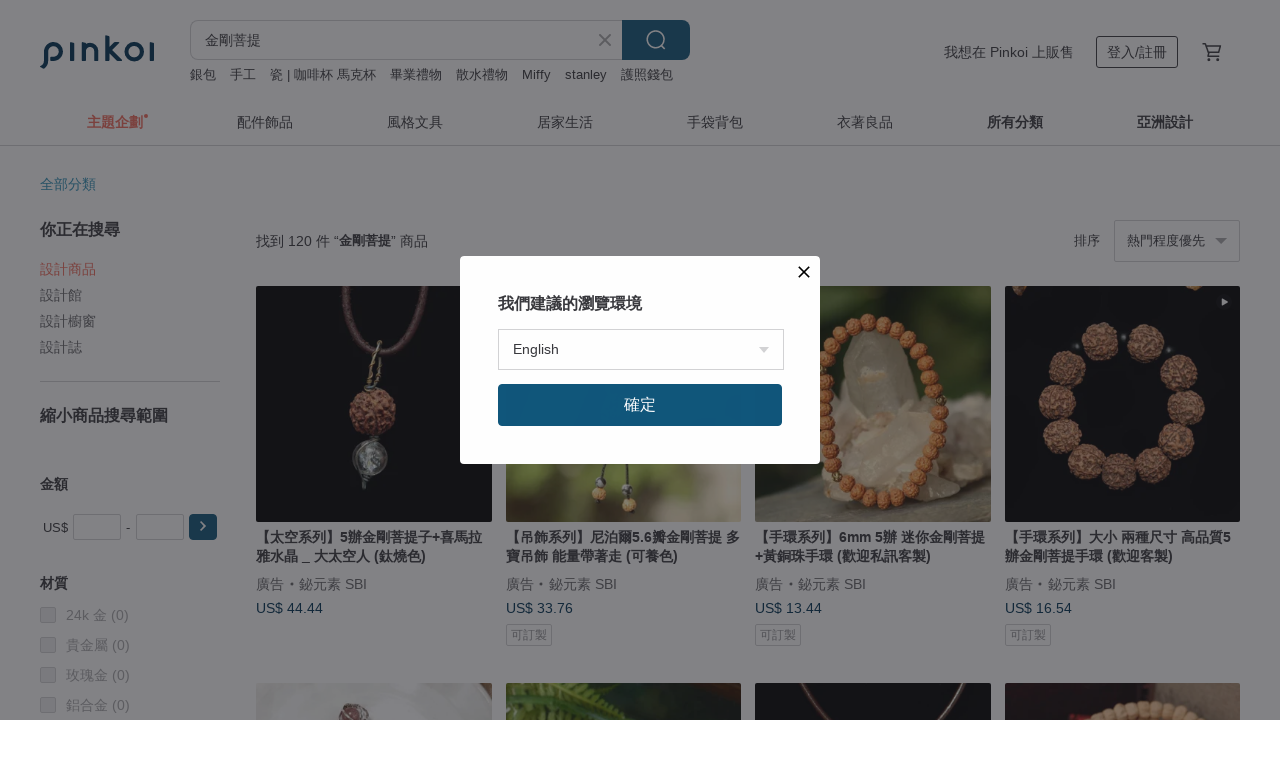

--- FILE ---
content_type: text/html; charset=utf-8
request_url: https://hk.pinkoi.com/search?q=%E9%87%91%E5%89%9B%E8%8F%A9%E6%8F%90&ref_sec=related_keywords&ref_posn=8&ref_related_kw_type=auto&ref_created=1702135834&ref_entity=search_item_list&ref_entity_id=108%E5%BF%B5%E7%8F%A0&ref_page=1&ref_pgsz=60&ref_pgsess=1702135834
body_size: 24976
content:

<!doctype html>

<html lang="zh-Hant-HK" class="web no-js s-not-login s-zh_TW webkit" xmlns:fb="http://ogp.me/ns/fb#">
<head prefix="og: http://ogp.me/ns# fb: http://ogp.me/ns/fb# ilovepinkoi: http://ogp.me/ns/fb/ilovepinkoi#">
    <meta charset="utf-8">

        <title>金剛菩提 推薦 | 2025 年 11 月 | Pinkoi 亞洲跨境設計購物平台</title>
    <meta name="keywords" content="金剛菩提">

        <meta name="description" content="金剛菩提的搜尋結果 - 88件。你想找的金剛菩提盡在 Pinkoi，新會員享 APP 運費優惠，最高減 HK$50！立刻逛逛百萬會員好評推薦的金剛菩提商品，Pinkoi 堅持用好品味、獨特設計實現你對生活詮釋的想像。">

    <meta name="twitter:card" content="summary_large_image">

        <meta property="og:title" content="金剛菩提 | Pinkoi">
        <meta property="og:description" content="金剛菩提的搜尋結果 - 88件。你想找的金剛菩提盡在 Pinkoi，新會員享 APP 運費優惠，最高減 HK$50！立刻逛逛百萬會員好評推薦的金剛菩提商品，Pinkoi 堅持用好品味、獨特設計實現你對生活詮釋的想像。">
        <meta property="og:image" content="https://cdn01.pinkoi.com/product/WgUgy57T/0/2/800x0.jpg">

    <meta property="og:type" content="product">
        <meta property="og:url" content="https://hk.pinkoi.com/search?q=%E9%87%91%E5%89%9B%E8%8F%A9%E6%8F%90&ref_sec=related_keywords&ref_posn=8&ref_related_kw_type=auto&ref_created=1702135834&ref_entity=search_item_list&ref_entity_id=108%E5%BF%B5%E7%8F%A0&ref_page=1&ref_pgsz=60&ref_pgsess=1702135834"><link rel="canonical" href="https://hk.pinkoi.com/search?q=%E9%87%91%E5%89%9B%E8%8F%A9%E6%8F%90"><link rel="next" href="https://hk.pinkoi.com/search?q=%E9%87%91%E5%89%9B%E8%8F%A9%E6%8F%90&page=2">

    <link rel="alternate" href="android-app://com.pinkoi/http/hk.pinkoi.com/search?q=%E9%87%91%E5%89%9B%E8%8F%A9%E6%8F%90">

        <script type="application/ld+json">{"@context": "http://schema.org", "@type": "BreadcrumbList", "itemListElement": [{"@type": "ListItem", "position": 1, "item": {"@id": "https://hk.pinkoi.com", "name": "Pinkoi"}}, {"@type": "ListItem", "position": 2, "item": {"@id": "https://hk.pinkoi.com/search", "name": "Search"}}, {"@type": "ListItem", "position": 3, "item": {"@id": "https://hk.pinkoi.com/search?q=%E9%87%91%E5%89%9B%E8%8F%A9%E6%8F%90", "name": "\u91d1\u525b\u83e9\u63d0"}}]}</script>

        <script type="application/ld+json">{"@context": "http://schema.org", "@type": "Product", "productID": "WgUgy57T", "sku": "WgUgy57T", "name": "\u624b\u934a \u5929\u7136 \u9e7d\u6e90\u746a\u7459 \u8349\u8393\u6c34\u6676 \u91d1\u525b\u83e9\u63d0 \u7fe1\u7fe0 925\u9280\u98fe \u881f\u7dda \u7de8\u7e54", "description": "\u5929\u7136 \u9e7d\u6e90\u746a\u7459 \u8349\u8393\u6c34\u6676 \u91d1\u525b\u83e9\u63d0 \u7fe1\u7fe0 925\u9280\u98fe \u881f\u7dda\u7de8\u7e54\u624b\u934a", "image": ["https://cdn01.pinkoi.com/product/WgUgy57T/0/2/500x0.jpg"], "brand": {"@type": "Brand", "name": "\u5584\u89c0\u624b\u4f5c"}, "offers": {"@type": "Offer", "priceCurrency": "HKD", "price": 546.3, "availability": "http://schema.org/InStock", "priceValidUntil": "2026-05-22", "itemCondition": "http://schema.org/NewCondition", "url": "https://hk.pinkoi.com/product/WgUgy57T", "seller": {"@type": "Organization", "name": "\u5584\u89c0\u624b\u4f5c", "url": "https://hk.pinkoi.com/store/bemacraftjewelry"}, "hasMerchantReturnPolicy": [{"@type": "MerchantReturnPolicy", "returnPolicyCategory": "https://schema.org/MerchantReturnFiniteReturnWindow", "merchantReturnDays": 7, "returnMethod": "https://schema.org/ReturnByMail", "returnFees": "https://schema.org/FreeReturn", "applicableCountry": ["TW", "HK", "MO", "TH", "JP", "CN", "US", "SG", "CA"]}]}, "aggregateRating": {"@type": "AggregateRating", "ratingValue": 5.0, "reviewCount": 28}}</script><script type="application/ld+json">{"@context": "http://schema.org", "@type": "Product", "productID": "XfCqiySK", "sku": "XfCqiySK", "name": "\u3010VVEDA AMBER\u3011\u79aa\u5b9a\u3002\u8c50\u76db\u5fc3\u6d41/\u624b\u5de5\u6253\u78e8\u690d\u7269\u8336\u73c0/\u91d1\u525b\u83e9\u63d0/\u7868\u78f2", "description": "\u7425\u73c0\u7684\u5f62\u6210\u5fc5\u9700\u5728\u5730\u5e95\u7d93\u904e\u4f4e\u6eab\u8207\u9ad8\u58d3\u74b0\u5883\u9032\u884c\u3010\u7425\u73c0\u5316amerisation\u3011\uff0c\u4f4e\u6eab\u8d85\u9ad8\u58d3\u7684\u7269\u7406\u689d\u4ef6\u8981\u9054\u5230\u975e\u5e38\u56f0\u96e3\uff0c\u53ea\u6709\u5927\u898f\u6a21\u7684\u677f\u584a\u904b\u52d5\u6216\u5927\u578b\u5929\u707d\u624d\u53ef\u80fd\u9054\u5230\u9019\u6a23\u7684\u5f62\u6210\u689d\u4ef6\u9019\u4e5f\u5c31\u662f\u7425\u73c0\u6975\u5947\u73cd\u8cb4\u539f\u56e0\u7684\u5176\u4e2d\u4e4b\u4e00\u3002", "image": ["https://cdn02.pinkoi.com/product/XfCqiySK/0/4/500x0.jpg"], "brand": {"@type": "Brand", "name": "vveda amber"}, "offers": {"@type": "Offer", "priceCurrency": "HKD", "price": 819.5, "availability": "http://schema.org/InStock", "priceValidUntil": "2026-05-22", "itemCondition": "http://schema.org/NewCondition", "url": "https://hk.pinkoi.com/product/XfCqiySK", "seller": {"@type": "Organization", "name": "vveda amber", "url": "https://hk.pinkoi.com/store/vveda-amber"}, "hasMerchantReturnPolicy": [{"@type": "MerchantReturnPolicy", "returnPolicyCategory": "https://schema.org/MerchantReturnFiniteReturnWindow", "merchantReturnDays": 7, "returnMethod": "https://schema.org/ReturnByMail", "returnFees": "https://schema.org/FreeReturn", "applicableCountry": ["TW", "HK", "MO", "TH", "JP", "CN", "US", "SG", "CA"]}]}, "aggregateRating": {"@type": "AggregateRating", "ratingValue": 5.0, "reviewCount": 110}}</script><script type="application/ld+json">{"@context": "http://schema.org", "@type": "Product", "productID": "XfM4E3LD", "sku": "XfM4E3LD", "name": "\u6df1\u8272\u91d1\u525b\u83e9\u63d0 20mm \u6728\u73e0\u624b\u932c", "description": "\u6df1\u8272\u91d1\u525b\u83e9\u63d0 20mm \u6728\u73e0\u624b\u932c", "image": ["https://cdn01.pinkoi.com/product/XfM4E3LD/0/1/500x0.jpg"], "brand": {"@type": "Brand", "name": "HK-Accessories"}, "offers": {"@type": "Offer", "priceCurrency": "HKD", "price": 460.0, "availability": "http://schema.org/InStock", "priceValidUntil": "2026-05-22", "itemCondition": "http://schema.org/NewCondition", "url": "https://hk.pinkoi.com/product/XfM4E3LD", "seller": {"@type": "Organization", "name": "HK-Accessories", "url": "https://hk.pinkoi.com/store/hk-accessories"}, "hasMerchantReturnPolicy": [{"@type": "MerchantReturnPolicy", "returnPolicyCategory": "https://schema.org/MerchantReturnFiniteReturnWindow", "merchantReturnDays": 7, "returnMethod": "https://schema.org/ReturnByMail", "returnFees": "https://schema.org/FreeReturn", "applicableCountry": ["TW", "HK", "MO", "TH", "JP", "CN", "US", "SG", "CA"]}]}, "aggregateRating": {"@type": "AggregateRating", "ratingValue": 4.9, "reviewCount": 195}}</script><script type="application/ld+json">{"@context": "http://schema.org", "@type": "Product", "productID": "jJbcTtUc", "sku": "jJbcTtUc", "name": "\u897f\u85cf\u71b1\u632f\u67cf\u9999\u5b50\u83e9\u63d0\u5b50108\u9846 9mm\u7cbe\u4fee\u5207\u89d2\u77ee\u6a01\u578b \u4f5b\u73e0\u5ff5\u73e0\u91d1\u525b\u83e9\u63d0", "description": "\u67cf\u9999\u7c7d\uff0c\u4e5f\u7a31\u767e\u9999\u7c7d\uff0c\u67cf\u9999\u5b50\uff0c\u70ba\u85cf\u5f0f\u67cf\u6a39\uff08\u67cf\u9999\u6a39\uff09\u7684\u7a2e\u5b50\uff0c\u539f\u7522\u5730\u70ba\u5370\u5ea6\uff0c\u73fe\u96f2\u5357\u3001\u85cf\u5340\u3001\u7518\u8085\u4e00\u5e36\u6709\u751f\u9577\uff0c\u591a\u683d\u65bc\u5bfa\u5edf\u5468\u570d\u3002\n\n\u5edf\u4e2d\u591a\u505a\u884c\u9053\u6a39\uff0c\u679d\u8449\u5e38\u88ab\u50e7\u4eba\u53d6\u4e4b\u71ac\u6c34\uff0c\u505a\u6de8\u8eab\u4e4b\u7528\uff0c\u88ab\u8a8d\u70ba\u53ef\u4ee5\u6d17\u53bb\u4eba\u8eab\u5fc3\u4e4b\u57a2\u3002\u67cf\u9999\u6a39\u7684\u679d\u8449\u8207\u679c\u5be6\u4e5f\u5177\u4e00\u5b9a\u85e5\u7528\u50f9\u503c\uff0c\u8449\u548c\u679c\u53ef", "image": ["https://cdn02.pinkoi.com/product/jJbcTtUc/0/1/500x0.jpg"], "brand": {"@type": "Brand", "name": "TIBUKKYO\u5fb7\u6995\u85cf\u54c1"}, "offers": {"@type": "Offer", "priceCurrency": "HKD", "price": 1333.0, "availability": "http://schema.org/InStock", "priceValidUntil": "2026-05-22", "itemCondition": "http://schema.org/NewCondition", "url": "https://hk.pinkoi.com/product/jJbcTtUc", "seller": {"@type": "Organization", "name": "TIBUKKYO\u5fb7\u6995\u85cf\u54c1", "url": "https://hk.pinkoi.com/store/tibukkyo"}, "hasMerchantReturnPolicy": [{"@type": "MerchantReturnPolicy", "returnPolicyCategory": "https://schema.org/MerchantReturnFiniteReturnWindow", "merchantReturnDays": 7, "returnMethod": "https://schema.org/ReturnByMail", "returnFees": "https://schema.org/FreeReturn", "applicableCountry": ["TW", "HK", "MO", "TH", "JP", "CN", "US", "SG", "CA"]}]}, "aggregateRating": {"@type": "AggregateRating", "ratingValue": 5.0, "reviewCount": 340}}</script><script type="application/ld+json">{"@context": "http://schema.org", "@type": "Product", "productID": "KSCDUQGz", "sku": "KSCDUQGz", "name": "\u3010\u540a\u98fe\u7cfb\u5217\u3011\u5c3c\u6cca\u723e5.6\u74e3\u91d1\u525b\u83e9\u63d0 \u591a\u5bf6\u540a\u98fe \u80fd\u91cf\u5e36\u8457\u8d70 (\u53ef\u990a\u8272)", "description": "\u6b64\u6b3e\u540a\u98fe\u4f7f\u7528\uff15/\uff16\u74e3\u5c3c\u6cca\u723e\u91d1\u525b\u83e9\u63d0\u5b50\uff0c\u642d\u914d\u591a\u7a2e\u7d14\u5929\u7136\u7926\u77f3\u73e0\n\n\u8b93\u60a8\u5c07\u5b88\u8b77\u3001\u798f\u6c23\u3001\u62db\u8ca1\u80fd\u91cf\u96a8\u8eab\u651c\u5e36\uff0c\u4f7f\u7528\u4e45\u4e86\uff0c\u73e0\u5b50\u8272\u6fa4\u66f4\u986f\u6df1\u9083\u3001\u6f64\u6fa4\uff0c\u9664\u4e86\u4f5c\u5e73\u5b89\u7b26\u4f5c\u7528\u4ea6\u540c\u6642\u5177\u6709\u8cde\u73a9\u6027\u3002\n\nMIT", "image": ["https://cdn01.pinkoi.com/product/KSCDUQGz/0/1/500x0.jpg"], "brand": {"@type": "Brand", "name": "\u924d\u5143\u7d20 SBI"}, "offers": {"@type": "Offer", "priceCurrency": "HKD", "price": 267.7, "availability": "http://schema.org/InStock", "priceValidUntil": "2026-05-22", "itemCondition": "http://schema.org/NewCondition", "url": "https://hk.pinkoi.com/product/KSCDUQGz", "seller": {"@type": "Organization", "name": "\u924d\u5143\u7d20 SBI", "url": "https://hk.pinkoi.com/store/sport62500"}, "hasMerchantReturnPolicy": [{"@type": "MerchantReturnPolicy", "returnPolicyCategory": "https://schema.org/MerchantReturnFiniteReturnWindow", "merchantReturnDays": 7, "returnMethod": "https://schema.org/ReturnByMail", "returnFees": "https://schema.org/FreeReturn", "applicableCountry": ["TW", "HK", "MO", "TH", "JP", "CN", "US", "SG", "CA"]}]}, "aggregateRating": {"@type": "AggregateRating", "ratingValue": 5.0, "reviewCount": 875}}</script><script type="application/ld+json">{"@context": "http://schema.org", "@type": "Product", "productID": "hWbjBqzT", "sku": "hWbjBqzT", "name": "\u3010\u624b\u74b0\u7cfb\u5217\u3011\u9ad8\u54c1\u8cea5\u8fa6\u91d1\u525b\u83e9\u63d0\u624b\u74b0 \u7db4\u9748\u73c0 (\u6bcf\u689d\u4e0d\u540c)", "description": "\u91d1\u525b\u83e9\u63d0\u5728\u4f5b\u6559\u4e2d\u662f\u4f5b\u6559\u5ff5\u7d93\u7684\u6cd5\u5668\u3002\u91d1\u525b\u70ba\u300c\u5805\u786c\u7121\u6bd4\uff0c\u7121\u5805\u4e0d\u6467\u300d\u4e4b\u610f\uff0c\u53ef\u6d88\u6ec5\u4e00\u5207\u90aa\u60e1\u4e4b\u529b\uff0c\u4f69\u5e36\u8eab\u4e0a\uff0c\u9a45\u90aa\u907f\u798d\u4e4b\u529b\u5f37\uff0c\u53ef\u589e\u5409\u7965\u597d\u904b\u3002\n\n**\u512a\u8cea\u91d1\u525b\u83e9\u63d0\u5b50**", "image": ["https://cdn01.pinkoi.com/product/hWbjBqzT/0/1/500x0.jpg"], "brand": {"@type": "Brand", "name": "\u924d\u5143\u7d20 SBI"}, "offers": {"@type": "Offer", "priceCurrency": "HKD", "price": 404.3, "availability": "http://schema.org/InStock", "priceValidUntil": "2026-05-22", "itemCondition": "http://schema.org/NewCondition", "url": "https://hk.pinkoi.com/product/hWbjBqzT", "seller": {"@type": "Organization", "name": "\u924d\u5143\u7d20 SBI", "url": "https://hk.pinkoi.com/store/sport62500"}, "hasMerchantReturnPolicy": [{"@type": "MerchantReturnPolicy", "returnPolicyCategory": "https://schema.org/MerchantReturnFiniteReturnWindow", "merchantReturnDays": 7, "returnMethod": "https://schema.org/ReturnByMail", "returnFees": "https://schema.org/FreeReturn", "applicableCountry": ["TW", "HK", "MO", "TH", "JP", "CN", "US", "SG", "CA"]}]}, "aggregateRating": {"@type": "AggregateRating", "ratingValue": 5.0, "reviewCount": 875}}</script><script type="application/ld+json">{"@context": "http://schema.org", "@type": "Product", "productID": "GzJcGjrA", "sku": "GzJcGjrA", "name": "\u3010\u624b\u74b0\u7cfb\u5217\u3011\u9ad8\u54c1\u8cea6\u8fa6\u91d1\u525b\u83e9\u63d0\u624b\u74b0 (\u6b61\u8fce\u79c1\u8a0a\u5ba2\u88fd)", "description": "\u91d1\u525b\u83e9\u63d0\u5728\u4f5b\u6559\u4e2d\u662f\u4f5b\u6559\u5ff5\u7d93\u7684\u6cd5\u5668\u3002\u91d1\u525b\u70ba\u300c\u5805\u786c\u7121\u6bd4\uff0c\u7121\u5805\u4e0d\u6467\u300d\u4e4b\u610f\uff0c\u53ef\u6d88\u6ec5\u4e00\u5207\u90aa\u60e1\u4e4b\u529b\uff0c\u4f69\u5e36\u8eab\u4e0a\uff0c\u9a45\u90aa\u907f\u798d\u4e4b\u529b\u5f37\uff0c\u53ef\u589e\u5409\u7965\u597d\u904b\u3002\n\n**\u512a\u8cea\u91d1\u525b\u83e9\u63d0\u5b50**", "image": ["https://cdn01.pinkoi.com/product/GzJcGjrA/0/1/500x0.jpg"], "brand": {"@type": "Brand", "name": "\u924d\u5143\u7d20 SBI"}, "offers": {"@type": "Offer", "priceCurrency": "HKD", "price": 213.1, "availability": "http://schema.org/InStock", "priceValidUntil": "2026-05-22", "itemCondition": "http://schema.org/NewCondition", "url": "https://hk.pinkoi.com/product/GzJcGjrA", "seller": {"@type": "Organization", "name": "\u924d\u5143\u7d20 SBI", "url": "https://hk.pinkoi.com/store/sport62500"}, "hasMerchantReturnPolicy": [{"@type": "MerchantReturnPolicy", "returnPolicyCategory": "https://schema.org/MerchantReturnFiniteReturnWindow", "merchantReturnDays": 7, "returnMethod": "https://schema.org/ReturnByMail", "returnFees": "https://schema.org/FreeReturn", "applicableCountry": ["TW", "HK", "MO", "TH", "JP", "CN", "US", "SG", "CA"]}]}, "aggregateRating": {"@type": "AggregateRating", "ratingValue": 5.0, "reviewCount": 875}}</script><script type="application/ld+json">{"@context": "http://schema.org", "@type": "Product", "productID": "ixtXWKN2", "sku": "ixtXWKN2", "name": "\u3010\u795e\u5c71\u6676\u7926\u3011\u8056\u8a95\u665a\u6703\u8207\u80e1\u6843\u9257/\u5b54\u96c0\u77f3/\u91d1\u525b\u83e9\u63d0/\u7da0\u6a80\u6728/\u77f3\u69b4\u77f3", "description": "\u3010\u795e\u5c71\u6676\u7926\u3011\u8056\u8a95\u665a\u6703\u8207\u80e1\u6843\u9257/\u5b54\u96c0\u77f3/\u91d1\u525b\u83e9\u63d0/\u7da0\u6a80\u6728/\u77f3\u69b4\u77f3", "image": ["https://cdn01.pinkoi.com/product/ixtXWKN2/0/2/500x0.jpg"], "brand": {"@type": "Brand", "name": "vveda amber"}, "offers": {"@type": "Offer", "priceCurrency": "HKD", "price": 368.8, "availability": "http://schema.org/InStock", "priceValidUntil": "2026-05-22", "itemCondition": "http://schema.org/NewCondition", "url": "https://hk.pinkoi.com/product/ixtXWKN2", "seller": {"@type": "Organization", "name": "vveda amber", "url": "https://hk.pinkoi.com/store/vveda-amber"}, "hasMerchantReturnPolicy": [{"@type": "MerchantReturnPolicy", "returnPolicyCategory": "https://schema.org/MerchantReturnFiniteReturnWindow", "merchantReturnDays": 7, "returnMethod": "https://schema.org/ReturnByMail", "returnFees": "https://schema.org/FreeReturn", "applicableCountry": ["TW", "HK", "MO", "TH", "JP", "CN", "US", "SG", "CA"]}]}, "aggregateRating": {"@type": "AggregateRating", "ratingValue": 5.0, "reviewCount": 110}}</script><script type="application/ld+json">{"@context": "http://schema.org", "@type": "Product", "productID": "Usgr4CPE", "sku": "Usgr4CPE", "name": "\u83e9\u63d0\u5b50\u9805\u934a\u5ff5\u73e0 108 \u4f5b\u6559\u5ff5\u73e0\u5929\u7136\u6b63\u54c1\u5c3c\u6cca\u723e\u5fa9\u53e4\u6fd5\u5a46\u7a2e\u5b50\u8207\u897f\u85cf", "description": "\u5929\u7136\u9053\u5730\u9673\u5e74\u83e9\u63d0\u5b50\n\n\u73e0\u5b50\u5c3a\u5bf8\uff1a9mm\n\u9805\u934a\u9577\u5ea6\uff1a72cm", "image": ["https://cdn01.pinkoi.com/product/Usgr4CPE/0/1/500x0.jpg"], "brand": {"@type": "Brand", "name": "mistset"}, "offers": {"@type": "Offer", "priceCurrency": "HKD", "price": 523.4, "availability": "http://schema.org/InStock", "priceValidUntil": "2026-05-22", "itemCondition": "http://schema.org/NewCondition", "url": "https://hk.pinkoi.com/product/Usgr4CPE", "seller": {"@type": "Organization", "name": "mistset", "url": "https://hk.pinkoi.com/store/mistset"}, "hasMerchantReturnPolicy": [{"@type": "MerchantReturnPolicy", "returnPolicyCategory": "https://schema.org/MerchantReturnFiniteReturnWindow", "merchantReturnDays": 7, "returnMethod": "https://schema.org/ReturnByMail", "returnFees": "https://schema.org/FreeReturn", "applicableCountry": ["TW", "HK", "MO", "TH", "JP", "CN", "US", "SG", "CA"]}]}, "aggregateRating": {"@type": "AggregateRating", "ratingValue": 4.9, "reviewCount": 55}}</script><script type="application/ld+json">{"@context": "http://schema.org", "@type": "Product", "productID": "chNvQ9cX", "sku": "chNvQ9cX", "name": "\u79d2\u6bba\u50f9 \u5927\u91d1\u525b\u83e9\u63d0\u5b50\u6587\u73a9\u624b\u4e32 \u73e0\u7d9318MM \u7389\u5316\u5305\u6f3f \u9802\u7d1a\u5b8c\u7f8e", "description": "\u5927\u91d1\u525b\u83e9\u63d0\u5b50\u6587\u73a9\u624b\u4e32\u3002\u9802\u7d1a\u4e94\u74e3\u6885\u82b1\u96d9\u9f8d\uff0c\u7389\u83ef\u5305\u6f3f\uff0c\u9802\u7d1a\u5b8c\u7f8e\uff0c\u9f8d\u810a\u539a\u5be6\u98fd\u6eff\uff0c\u9846\u9846\u7cbe\u9078\uff0c\u5713\u6b63\u4e0d\u6b6a\uff0c\u6027\u50f9\u6bd4\u8d85\u9ad8\u3002\u642d\u914d\u56de\u7d0b\u9ec3\u746a\u7459\uff0c\u96ea\u5df4\u963f\u5446\uff0c\u4e94\u773c\u9583\u96fb\u5929\u73e0\uff0c\u4e0a\u624b\u6548\u679c\u975e\u5e38\u597d\uff0c\u50f9\u683c\u7f8e\u9e97\uff0c\u91d1\u525b\u83e9\u63d0\u5b50\u73e0\u7d9318\u516c\u91d0\u3002", "image": ["https://cdn01.pinkoi.com/product/chNvQ9cX/0/1/500x0.jpg"], "brand": {"@type": "Brand", "name": "\u4e00\u5ff5\u4e4b\u9593"}, "offers": {"@type": "Offer", "priceCurrency": "HKD", "price": 832.2, "availability": "http://schema.org/InStock", "priceValidUntil": "2026-05-22", "itemCondition": "http://schema.org/NewCondition", "url": "https://hk.pinkoi.com/product/chNvQ9cX", "seller": {"@type": "Organization", "name": "\u4e00\u5ff5\u4e4b\u9593", "url": "https://hk.pinkoi.com/store/ynzj"}, "hasMerchantReturnPolicy": [{"@type": "MerchantReturnPolicy", "returnPolicyCategory": "https://schema.org/MerchantReturnFiniteReturnWindow", "merchantReturnDays": 7, "returnMethod": "https://schema.org/ReturnByMail", "returnFees": "https://schema.org/FreeReturn", "applicableCountry": ["TW", "HK", "MO", "TH", "JP", "CN", "US", "SG", "CA"]}]}, "aggregateRating": {"@type": "AggregateRating", "ratingValue": 4.9, "reviewCount": 340}}</script><script type="application/ld+json">{"@context": "http://schema.org", "@type": "Product", "productID": "LAiH9UvL", "sku": "LAiH9UvL", "name": "\u3010\u6b63\u4f73\u73e0\u5bf6\u3011\u91d1\u525b\u83e9\u63d0 \u77ee\u5e84\u83e9\u63d0 13mm \u91d1\u525b\u83e9\u63d0\u624b\u73e0", "description": "\u3002\u9ad8\u54c1\u8cea\u6241\u73e0\u77ee\u5e84\u91d1\u525b\u83e9\u63d0 \u7c92\u7c92\u624b\u5de5\u7cbe\u9078\u7d81\u88fd\n\u3002\u83e9\u63d0\u5b50\u74e3\u6578\u9bae\u660e \u5c64\u5c64\u5806\u758a \u5c55\u73fe\u91d1\u525b\u83e9\u63d0\u7279\u8272\n\u3002\u73e0\u9ad4\u9069\u5408\u76e4\u73a9 \u96a8\u8457\u6642\u9593\u628a\u73a9\u6539\u8b8a\u73e0\u9ad4\u52fb\u6f64\u611f\u8207\u8272\u6fa4\n\u3002\u5168\u7a0b\u624b\u5de5\u63a1\u96c6 \u5bc6\u5c01\u8207\u7a7a\u6c23\u9694\u7d55\u4fdd\u7559\u73e0\u9ad4\u5168\u65b0\u6a23\u8c8c\n\u3002\u89f8\u6478\u8cea\u611f\u6ed1\u9806 \u7121\u88c2\u3001\u7121\u7f3a \u628a\u73a9\u4f69\u6234\u5b89\u5fc3\u8212\u9069", "image": ["https://cdn01.pinkoi.com/product/LAiH9UvL/0/1/500x0.jpg"], "brand": {"@type": "Brand", "name": "\u6b63\u4f73\u73e0\u5bf6 Gemsrich Jewelry"}, "offers": {"@type": "Offer", "priceCurrency": "HKD", "price": 244.8, "availability": "http://schema.org/InStock", "priceValidUntil": "2026-05-22", "itemCondition": "http://schema.org/NewCondition", "url": "https://hk.pinkoi.com/product/LAiH9UvL", "seller": {"@type": "Organization", "name": "\u6b63\u4f73\u73e0\u5bf6 Gemsrich Jewelry", "url": "https://hk.pinkoi.com/store/gemsrichjewelry"}, "hasMerchantReturnPolicy": [{"@type": "MerchantReturnPolicy", "returnPolicyCategory": "https://schema.org/MerchantReturnFiniteReturnWindow", "merchantReturnDays": 7, "returnMethod": "https://schema.org/ReturnByMail", "returnFees": "https://schema.org/FreeReturn", "applicableCountry": ["TW", "HK", "MO", "TH", "JP", "CN", "US", "SG", "CA"]}]}, "aggregateRating": {"@type": "AggregateRating", "ratingValue": 5.0, "reviewCount": 984}}</script><script type="application/ld+json">{"@context": "http://schema.org", "@type": "Product", "productID": "DMLJBkA2", "sku": "DMLJBkA2", "name": "\u6975\u7d30\u91d1\u525b\u83e9\u63d0\u548c\u7530\u7389\u91d1\u525b\u9234\u624b\u93c8 \u5c0f\u91d1\u525b\u83e9\u63d0\u516b\u65b9\u4f86\u8ca1\u624b\u4e32 \u5ba2\u88fd\u79ae\u7269", "description": "\u6975\u7d30\u8ff7\u4f60\u5c0f\u91d1\u525b\u83e9\u63d0\u624b\u93c8 \u516b\u65b9\u4f86\u8ca1\u624b\u93c8\u53ef\u5ba2\u88fd", "image": ["https://cdn01.pinkoi.com/product/DMLJBkA2/0/1/500x0.jpg"], "brand": {"@type": "Brand", "name": "\u9e7f\u9cf4\u73e0\u5bf6"}, "offers": {"@type": "Offer", "priceCurrency": "HKD", "price": 763.6, "availability": "http://schema.org/InStock", "priceValidUntil": "2026-05-22", "itemCondition": "http://schema.org/NewCondition", "url": "https://hk.pinkoi.com/product/DMLJBkA2", "seller": {"@type": "Organization", "name": "\u9e7f\u9cf4\u73e0\u5bf6", "url": "https://hk.pinkoi.com/store/luming9324"}, "hasMerchantReturnPolicy": [{"@type": "MerchantReturnPolicy", "returnPolicyCategory": "https://schema.org/MerchantReturnFiniteReturnWindow", "merchantReturnDays": 7, "returnMethod": "https://schema.org/ReturnByMail", "returnFees": "https://schema.org/FreeReturn", "applicableCountry": ["TW", "HK", "MO", "TH", "JP", "CN", "US", "SG", "CA"]}]}, "aggregateRating": {"@type": "AggregateRating", "ratingValue": 4.9, "reviewCount": 30}}</script><script type="application/ld+json">{"@context": "http://schema.org", "@type": "Product", "productID": "med8Kx8V", "sku": "med8Kx8V", "name": "\u79d2\u6bba\u50f9 \u8089\u561f\u561f\u8df3\u8df3\u9f8d\u5c0f\u91d1\u525b\u83e9\u63d0\u62db\u8ca1\u6587\u73a9\u624b\u4e32\u9846\u9846\u98fd\u6eff \u7389\u5316\u5305\u6f3f", "description": "\u8089\u561f\u561f\u8df3\u8df3\u9f8d\u5c0f\u91d1\u525b\u83e9\u63d0\u62db\u8ca1\u6587\u73a9\u624b\u4e32\u9846\u9846\u98fd\u6eff\uff0c\u7389\u5316\u5305\u6f3f\uff0c\u9802\u7d1a\u5b8c\u7f8e\uff0c\u9f8d\u810a\u539a\u5be6\u98fd\u6eff\uff0c\u9846\u9846\u7cbe\u9078\uff0c\u5713\u6b63\u4e0d\u6b6a\uff0c\u6027\u50f9\u6bd4\u8d85\u9ad8\u3002\u642d\u914d\u53e4\u9285\u56db\u65b9\u795e\u7378\uff0c\u83e9\u63d0\u6839\u798f\u888b\uff0c\u6c99\u91d1\u524d\u5875\u4f3c\u9326\uff0c\u7c21\u55ae\u50f9\u683c\u7f8e\u9e97\uff0c\u559c\u6b61\u76e4\u73a9\u5e36\u8d70\u3002\u5c3a\u5bf813\u516c\u91d0\u5de6\u53f3\u3002", "image": ["https://cdn01.pinkoi.com/product/med8Kx8V/0/1/500x0.jpg"], "brand": {"@type": "Brand", "name": "\u4e00\u5ff5\u4e4b\u9593"}, "offers": {"@type": "Offer", "priceCurrency": "HKD", "price": 629.5, "availability": "http://schema.org/InStock", "priceValidUntil": "2026-05-22", "itemCondition": "http://schema.org/NewCondition", "url": "https://hk.pinkoi.com/product/med8Kx8V", "seller": {"@type": "Organization", "name": "\u4e00\u5ff5\u4e4b\u9593", "url": "https://hk.pinkoi.com/store/ynzj"}, "hasMerchantReturnPolicy": [{"@type": "MerchantReturnPolicy", "returnPolicyCategory": "https://schema.org/MerchantReturnFiniteReturnWindow", "merchantReturnDays": 7, "returnMethod": "https://schema.org/ReturnByMail", "returnFees": "https://schema.org/FreeReturn", "applicableCountry": ["TW", "HK", "MO", "TH", "JP", "CN", "US", "SG", "CA"]}]}, "aggregateRating": {"@type": "AggregateRating", "ratingValue": 4.9, "reviewCount": 340}}</script><script type="application/ld+json">{"@context": "http://schema.org", "@type": "Product", "productID": "kHveAm2j", "sku": "kHveAm2j", "name": "\u3010\u624b\u74b0\u7cfb\u5217\u3011\u5927\u5c0f \u5169\u7a2e\u5c3a\u5bf8 \u9ad8\u54c1\u8cea5\u8fa6\u91d1\u525b\u83e9\u63d0\u624b\u74b0 (\u6b61\u8fce\u5ba2\u88fd)", "description": "\u91d1\u525b\u83e9\u63d0\u5728\u4f5b\u6559\u4e2d\u662f\u4f5b\u6559\u5ff5\u7d93\u7684\u6cd5\u5668\u3002\u91d1\u525b\u70ba\u300c\u5805\u786c\u7121\u6bd4\uff0c\u7121\u5805\u4e0d\u6467\u300d\u4e4b\u610f\uff0c\u53ef\u6d88\u6ec5\u4e00\u5207\u90aa\u60e1\u4e4b\u529b\uff0c\u4f69\u5e36\u8eab\u4e0a\uff0c\u9a45\u90aa\u907f\u798d\u4e4b\u529b\u5f37\uff0c\u53ef\u589e\u5409\u7965\u597d\u904b\u3002\n\n**\u512a\u8cea\u91d1\u525b\u83e9\u63d0\u5b50**", "image": ["https://cdn01.pinkoi.com/product/kHveAm2j/0/2/500x0.jpg"], "brand": {"@type": "Brand", "name": "\u924d\u5143\u7d20 SBI"}, "offers": {"@type": "Offer", "priceCurrency": "HKD", "price": 131.2, "availability": "http://schema.org/InStock", "priceValidUntil": "2026-05-22", "itemCondition": "http://schema.org/NewCondition", "url": "https://hk.pinkoi.com/product/kHveAm2j", "seller": {"@type": "Organization", "name": "\u924d\u5143\u7d20 SBI", "url": "https://hk.pinkoi.com/store/sport62500"}, "hasMerchantReturnPolicy": [{"@type": "MerchantReturnPolicy", "returnPolicyCategory": "https://schema.org/MerchantReturnFiniteReturnWindow", "merchantReturnDays": 7, "returnMethod": "https://schema.org/ReturnByMail", "returnFees": "https://schema.org/FreeReturn", "applicableCountry": ["TW", "HK", "MO", "TH", "JP", "CN", "US", "SG", "CA"]}]}, "aggregateRating": {"@type": "AggregateRating", "ratingValue": 5.0, "reviewCount": 875}}</script><script type="application/ld+json">{"@context": "http://schema.org", "@type": "Product", "productID": "tTiK4877", "sku": "tTiK4877", "name": "\u3010VVEDA AMBER\u3011\u6c89\u5b9a\u3002\u53e4\u5bfa/\u624b\u5de5\u6253\u78e8\u690d\u7269\u8336\u73c0/\u91d1\u525b\u83e9\u63d0/\u96de\u7fc5\u6728", "description": "\u6c89\u5b9a\u3002\u53e4\u5bfa\uff0c\n\u5be7\u975c\u537b\u5145\u6eff\u529b\u91cf\uff0c\u7a69\u5b9a\u4e0d\u529b\u6c42\u5f70\u986f\uff0c\u6c89\u9ed8\u5f37\u5927\u537b\u5305\u5bb9\u7684\u652f\u6301\u529b\u91cf", "image": ["https://cdn02.pinkoi.com/product/tTiK4877/0/1/500x0.jpg"], "brand": {"@type": "Brand", "name": "vveda amber"}, "offers": {"@type": "Offer", "priceCurrency": "HKD", "price": 573.7, "availability": "http://schema.org/InStock", "priceValidUntil": "2026-05-22", "itemCondition": "http://schema.org/NewCondition", "url": "https://hk.pinkoi.com/product/tTiK4877", "seller": {"@type": "Organization", "name": "vveda amber", "url": "https://hk.pinkoi.com/store/vveda-amber"}, "hasMerchantReturnPolicy": [{"@type": "MerchantReturnPolicy", "returnPolicyCategory": "https://schema.org/MerchantReturnFiniteReturnWindow", "merchantReturnDays": 7, "returnMethod": "https://schema.org/ReturnByMail", "returnFees": "https://schema.org/FreeReturn", "applicableCountry": ["TW", "HK", "MO", "TH", "JP", "CN", "US", "SG", "CA"]}]}, "aggregateRating": {"@type": "AggregateRating", "ratingValue": 5.0, "reviewCount": 110}}</script><script type="application/ld+json">{"@context": "http://schema.org", "@type": "Product", "productID": "a2icv2V4", "sku": "a2icv2V4", "name": "\u3010\u795e\u5c71\u6676\u7926\u3011|\u8056\u8a95\u7cfb\u5217|\u91d1\u525b\u83e9\u63d0\u7425\u73c0\u5b54\u96c0\u77f3\u69b4\u77f3\u624b\u934a/\u91d1\u525b\u83e9\u63d0", "description": "|\u8056\u8a95\u7cfb\u5217|\u91d1\u525b\u83e9\u63d0\u7425\u73c0\u5b54\u96c0\u77f3\u69b4\u77f3\u624b\u934a/\u91d1\u525b\u83e9\u63d0/\u7425\u73c0/\u5b54\u96c0\u77f3/\u77f3\u69b4\u77f3", "image": ["https://cdn01.pinkoi.com/product/a2icv2V4/0/3/500x0.jpg"], "brand": {"@type": "Brand", "name": "vveda amber"}, "offers": {"@type": "Offer", "priceCurrency": "HKD", "price": 546.3, "availability": "http://schema.org/InStock", "priceValidUntil": "2026-05-22", "itemCondition": "http://schema.org/NewCondition", "url": "https://hk.pinkoi.com/product/a2icv2V4", "seller": {"@type": "Organization", "name": "vveda amber", "url": "https://hk.pinkoi.com/store/vveda-amber"}, "hasMerchantReturnPolicy": [{"@type": "MerchantReturnPolicy", "returnPolicyCategory": "https://schema.org/MerchantReturnFiniteReturnWindow", "merchantReturnDays": 7, "returnMethod": "https://schema.org/ReturnByMail", "returnFees": "https://schema.org/FreeReturn", "applicableCountry": ["TW", "HK", "MO", "TH", "JP", "CN", "US", "SG", "CA"]}]}, "aggregateRating": {"@type": "AggregateRating", "ratingValue": 5.0, "reviewCount": 110}}</script><script type="application/ld+json">{"@context": "http://schema.org", "@type": "Product", "productID": "cbbcDmNm", "sku": "cbbcDmNm", "name": "\u3010\u795e\u5c71\u6676\u7926\u3011\u99b4\u9e7f\u9b6f\u9053\u592b/\u5b54\u96c0\u77f3/\u91d1\u525b\u83e9\u63d0/\u5b54\u96c0\u77f3/\u77f3\u69b4\u77f3", "description": "\u3010\u795e\u5c71\u6676\u7926\u3011\u99b4\u9e7f\u9b6f\u9053\u592b/\u5b54\u96c0\u77f3/\u91d1\u525b\u83e9\u63d0/\u5b54\u96c0\u77f3/\u77f3\u69b4\u77f3", "image": ["https://cdn01.pinkoi.com/product/cbbcDmNm/0/3/500x0.jpg"], "brand": {"@type": "Brand", "name": "vveda amber"}, "offers": {"@type": "Offer", "priceCurrency": "HKD", "price": 409.8, "availability": "http://schema.org/InStock", "priceValidUntil": "2026-05-22", "itemCondition": "http://schema.org/NewCondition", "url": "https://hk.pinkoi.com/product/cbbcDmNm", "seller": {"@type": "Organization", "name": "vveda amber", "url": "https://hk.pinkoi.com/store/vveda-amber"}, "hasMerchantReturnPolicy": [{"@type": "MerchantReturnPolicy", "returnPolicyCategory": "https://schema.org/MerchantReturnFiniteReturnWindow", "merchantReturnDays": 7, "returnMethod": "https://schema.org/ReturnByMail", "returnFees": "https://schema.org/FreeReturn", "applicableCountry": ["TW", "HK", "MO", "TH", "JP", "CN", "US", "SG", "CA"]}]}, "aggregateRating": {"@type": "AggregateRating", "ratingValue": 5.0, "reviewCount": 110}}</script><script type="application/ld+json">{"@context": "http://schema.org", "@type": "Product", "productID": "m2dZxrNU", "sku": "m2dZxrNU", "name": "\u3010\u624b\u74b0\u7cfb\u5217\u30118.4mm \u7dec\u7538\u964d\u771f 5\u74e3\u91d1\u525b\u83e9\u63d0\u624b\u74b0 \u7db4\u9ec3\u9285 (\u6b61\u8fce\u5ba2\u88fd)", "description": "\u6b64\u624b\u74b0\u8a2d\u8a08\u4e3b\u8ef8\u4ee58.4mm\u9ad8\u54c1\u8cea\u7dec\u7538\u964d\u771f+8.3mm\u5370\u5c3c\u4e94\u74e3\u91d1\u525b\u83e9\u63d0\u5b50\u3001\u642d\u914d\u9ec3\u9285\u8a2d\u8a08\u88fd\u4f5c", "image": ["https://cdn01.pinkoi.com/product/m2dZxrNU/0/1/500x0.jpg"], "brand": {"@type": "Brand", "name": "\u924d\u5143\u7d20 SBI"}, "offers": {"@type": "Offer", "priceCurrency": "HKD", "price": 295.1, "availability": "http://schema.org/InStock", "priceValidUntil": "2026-05-22", "itemCondition": "http://schema.org/NewCondition", "url": "https://hk.pinkoi.com/product/m2dZxrNU", "seller": {"@type": "Organization", "name": "\u924d\u5143\u7d20 SBI", "url": "https://hk.pinkoi.com/store/sport62500"}, "hasMerchantReturnPolicy": [{"@type": "MerchantReturnPolicy", "returnPolicyCategory": "https://schema.org/MerchantReturnFiniteReturnWindow", "merchantReturnDays": 7, "returnMethod": "https://schema.org/ReturnByMail", "returnFees": "https://schema.org/FreeReturn", "applicableCountry": ["TW", "HK", "MO", "TH", "JP", "CN", "US", "SG", "CA"]}]}, "aggregateRating": {"@type": "AggregateRating", "ratingValue": 5.0, "reviewCount": 875}}</script><script type="application/ld+json">{"@context": "http://schema.org", "@type": "Product", "productID": "2dc6eyCd", "sku": "2dc6eyCd", "name": "\u3010\u624b\u74b0\u7cfb\u5217\u30118mm \u91d1\u525b\u83e9\u63d0 \u9802\u7d1a\u91d1\u68d5\u73c0\u591a\u5bf6\u624b\u74b0 (\u914d\u6234\u6548\u679c\u6975\u4f73)", "description": "\u91d1\u525b\u83e9\u63d0\u5728\u4f5b\u6559\u4e2d\u662f\u4f5b\u6559\u5ff5\u7d93\u7684\u6cd5\u5668\u3002\u91d1\u525b\u70ba\u300c\u5805\u786c\u7121\u6bd4\uff0c\u7121\u5805\u4e0d\u6467\u300d\u4e4b\u610f\uff0c\u53ef\u6d88\u6ec5\u4e00\u5207\u90aa\u60e1\u4e4b\u529b\uff0c\u4f69\u5e36\u8eab\u4e0a\uff0c\u9a45\u90aa\u907f\u798d\u4e4b\u529b\u5f37\uff0c\u53ef\u589e\u5409\u7965\u597d\u904b\u3002\n\n\u7db4\u4ee5\u9802\u7d1a\u7dec\u7538\u91d1\u68d5\u73c0\u3001\u9ed1\u73ab\u7470\u78a7\u74bd\u3001\u62c9\u9577\u77f3\u8207\u9ec3\u9285\u914d\u73e0\u88fd\u4f5c\n\n**\u512a\u8cea\u91d1\u525b\u83e9\u63d0\u5b50**", "image": ["https://cdn01.pinkoi.com/product/2dc6eyCd/0/1/500x0.jpg"], "brand": {"@type": "Brand", "name": "\u924d\u5143\u7d20 SBI"}, "offers": {"@type": "Offer", "priceCurrency": "HKD", "price": 431.6, "availability": "http://schema.org/InStock", "priceValidUntil": "2026-05-22", "itemCondition": "http://schema.org/NewCondition", "url": "https://hk.pinkoi.com/product/2dc6eyCd", "seller": {"@type": "Organization", "name": "\u924d\u5143\u7d20 SBI", "url": "https://hk.pinkoi.com/store/sport62500"}, "hasMerchantReturnPolicy": [{"@type": "MerchantReturnPolicy", "returnPolicyCategory": "https://schema.org/MerchantReturnFiniteReturnWindow", "merchantReturnDays": 7, "returnMethod": "https://schema.org/ReturnByMail", "returnFees": "https://schema.org/FreeReturn", "applicableCountry": ["TW", "HK", "MO", "TH", "JP", "CN", "US", "SG", "CA"]}]}, "aggregateRating": {"@type": "AggregateRating", "ratingValue": 5.0, "reviewCount": 875}}</script><script type="application/ld+json">{"@context": "http://schema.org", "@type": "Product", "productID": "nhEyfXki", "sku": "nhEyfXki", "name": "Rudraksha mala \u9805\u934a\u5ff5\u73e0 108 \u9846\u4f5b\u6559\u5ff5\u73e0\u5929\u7136\u6b63\u54c1\u5c3c\u6cca\u723e\u5fa9\u53e4\u6fd5\u5a46", "description": "100% \u5929\u7136\u91d1\u525b\u83e9\u63d0\u7a2e\u5b50\n\n\u73e0\u5b50\u5c3a\u5bf8\uff1a9mm\n\u9805\u934a\u9577\u5ea6\uff1a84cm", "image": ["https://cdn02.pinkoi.com/product/nhEyfXki/0/1/500x0.jpg"], "brand": {"@type": "Brand", "name": "mistset"}, "offers": {"@type": "Offer", "priceCurrency": "HKD", "price": 346.2, "availability": "http://schema.org/InStock", "priceValidUntil": "2026-05-22", "itemCondition": "http://schema.org/NewCondition", "url": "https://hk.pinkoi.com/product/nhEyfXki", "seller": {"@type": "Organization", "name": "mistset", "url": "https://hk.pinkoi.com/store/mistset"}, "hasMerchantReturnPolicy": [{"@type": "MerchantReturnPolicy", "returnPolicyCategory": "https://schema.org/MerchantReturnFiniteReturnWindow", "merchantReturnDays": 7, "returnMethod": "https://schema.org/ReturnByMail", "returnFees": "https://schema.org/FreeReturn", "applicableCountry": ["TW", "HK", "MO", "TH", "JP", "CN", "US", "SG", "CA"]}]}, "aggregateRating": {"@type": "AggregateRating", "ratingValue": 4.9, "reviewCount": 55}}</script><script type="application/ld+json">{"@context": "http://schema.org", "@type": "Product", "productID": "hCLyJXPQ", "sku": "hCLyJXPQ", "name": "Rudraksha mala \u9805\u934a\u5ff5\u73e0 108 \u9846\u4f5b\u6559\u5ff5\u73e0\u5929\u7136\u6b63\u54c1\u5c3c\u6cca\u723e\u5fa9\u53e4\u6fd5\u5a46", "description": "100% \u5929\u7136\u91d1\u525b\u83e9\u63d0\u7a2e\u5b50\n\n\u73e0\u5b50\u5c3a\u5bf8\uff1a12-13mm\n\u9805\u934a\u9577\u5ea6\uff1a108cm", "image": ["https://cdn01.pinkoi.com/product/hCLyJXPQ/0/4/500x0.jpg"], "brand": {"@type": "Brand", "name": "mistset"}, "offers": {"@type": "Offer", "priceCurrency": "HKD", "price": 396.2, "availability": "http://schema.org/InStock", "priceValidUntil": "2026-05-22", "itemCondition": "http://schema.org/NewCondition", "url": "https://hk.pinkoi.com/product/hCLyJXPQ", "seller": {"@type": "Organization", "name": "mistset", "url": "https://hk.pinkoi.com/store/mistset"}, "hasMerchantReturnPolicy": [{"@type": "MerchantReturnPolicy", "returnPolicyCategory": "https://schema.org/MerchantReturnFiniteReturnWindow", "merchantReturnDays": 7, "returnMethod": "https://schema.org/ReturnByMail", "returnFees": "https://schema.org/FreeReturn", "applicableCountry": ["TW", "HK", "MO", "TH", "JP", "CN", "US", "SG", "CA"]}]}, "aggregateRating": {"@type": "AggregateRating", "ratingValue": 4.9, "reviewCount": 55}}</script><script type="application/ld+json">{"@context": "http://schema.org", "@type": "Product", "productID": "BaXrVVVU", "sku": "BaXrVVVU", "name": "108\u9846\u5c0f\u91d1\u525b\u83e9\u63d0\u591a\u5708\u624b\u93c8 \u4e94\u74e3\u5357\u74dc\u6a01\u7cbe\u54c1\u8ca8\u982d \u77ee\u6a01\u7121\u4fee \u60b6\u6241\u8089", "description": "108\u9846\u5c0f\u91d1\u525b\u83e9\u63d0\u6587\u73a9\u591a\u5708\u624b\u93c8\uff0c\u76e4\u5237\u4e00\u5e74\u591a\u9846\u9846\u7d05\u6f64\u5e72\u6de8 \u5305\u6f3f\u9bae\u4eae \u74f7\u611f\u5341\u8db3\uff0c\u642d\u914d\u71d9\u91d1\u822c\u8afe\u83e0\u863f\u871c\u5fc3\u7d93\u9ed1\u746a\u7459\u9802\u73e0\uff0c\u78e8\u7802\u516d\u5b57\u771f\u8a00\u7d05\u746a\u7459\u8170\u73e0\uff0c\u963f\u62c9\u5565\u9694\u73e0\uff0c\u535a\u53e4\u7d0b\u96ea\u5df4\u4e09\u901a\uff0c\u5e1d\u738b\u7843\u7802\u7b11\u4f5b\uff0c\u9280\u9762\u9ed1\u66dc\u77f3\uff08\u5357\u7121\u963f\u5f4c\u9640\u4f5b\uff09\u7121\u4e8b\u724c\u540a\u589c\uff0c\u91d1\u525b\u73e0\u7d93\uff1a8-9MM\u3002", "image": ["https://cdn01.pinkoi.com/product/BaXrVVVU/0/1/500x0.jpg"], "brand": {"@type": "Brand", "name": "\u4e00\u5ff5\u4e4b\u9593"}, "offers": {"@type": "Offer", "priceCurrency": "HKD", "price": 832.2, "availability": "http://schema.org/InStock", "priceValidUntil": "2026-05-22", "itemCondition": "http://schema.org/NewCondition", "url": "https://hk.pinkoi.com/product/BaXrVVVU", "seller": {"@type": "Organization", "name": "\u4e00\u5ff5\u4e4b\u9593", "url": "https://hk.pinkoi.com/store/ynzj"}, "hasMerchantReturnPolicy": [{"@type": "MerchantReturnPolicy", "returnPolicyCategory": "https://schema.org/MerchantReturnFiniteReturnWindow", "merchantReturnDays": 7, "returnMethod": "https://schema.org/ReturnByMail", "returnFees": "https://schema.org/FreeReturn", "applicableCountry": ["TW", "HK", "MO", "TH", "JP", "CN", "US", "SG", "CA"]}]}, "aggregateRating": {"@type": "AggregateRating", "ratingValue": 4.9, "reviewCount": 340}}</script><script type="application/ld+json">{"@context": "http://schema.org", "@type": "Product", "productID": "mFpAbj8t", "sku": "mFpAbj8t", "name": "\u5165\u9580\u7d1a\u6dfa\u8272\u91d1\u525b\u83e9\u63d0 10mm \u6728\u73e0\u624b\u932c", "description": "\u5165\u9580\u7d1a\u6dfa\u8272\u91d1\u525b\u83e9\u63d0 10mm \u6728\u73e0\u624b\u932c", "image": ["https://cdn01.pinkoi.com/product/mFpAbj8t/0/1/500x0.jpg"], "brand": {"@type": "Brand", "name": "HK-Accessories"}, "offers": {"@type": "Offer", "priceCurrency": "HKD", "price": 280.0, "availability": "http://schema.org/InStock", "priceValidUntil": "2026-05-22", "itemCondition": "http://schema.org/NewCondition", "url": "https://hk.pinkoi.com/product/mFpAbj8t", "seller": {"@type": "Organization", "name": "HK-Accessories", "url": "https://hk.pinkoi.com/store/hk-accessories"}, "hasMerchantReturnPolicy": [{"@type": "MerchantReturnPolicy", "returnPolicyCategory": "https://schema.org/MerchantReturnFiniteReturnWindow", "merchantReturnDays": 7, "returnMethod": "https://schema.org/ReturnByMail", "returnFees": "https://schema.org/FreeReturn", "applicableCountry": ["TW", "HK", "MO", "TH", "JP", "CN", "US", "SG", "CA"]}]}, "aggregateRating": {"@type": "AggregateRating", "ratingValue": 4.9, "reviewCount": 195}}</script><script type="application/ld+json">{"@context": "http://schema.org", "@type": "Product", "productID": "HSidvCZx", "sku": "HSidvCZx", "name": "\u86e4\u87c6\u91d1\u525b\u83e9\u63d0 11mm \u6728\u73e0\u624b\u932c ( HKA2103 )", "description": "\u86e4\u87c6\u91d1\u525b\u83e9\u63d0 11mm \u6728\u73e0\u624b\u932c ( HKA2103 )", "image": ["https://cdn01.pinkoi.com/product/HSidvCZx/0/500x0.jpg"], "brand": {"@type": "Brand", "name": "HK-Accessories"}, "offers": {"@type": "Offer", "priceCurrency": "HKD", "price": 330.0, "availability": "http://schema.org/InStock", "priceValidUntil": "2026-05-22", "itemCondition": "http://schema.org/NewCondition", "url": "https://hk.pinkoi.com/product/HSidvCZx", "seller": {"@type": "Organization", "name": "HK-Accessories", "url": "https://hk.pinkoi.com/store/hk-accessories"}, "hasMerchantReturnPolicy": [{"@type": "MerchantReturnPolicy", "returnPolicyCategory": "https://schema.org/MerchantReturnFiniteReturnWindow", "merchantReturnDays": 7, "returnMethod": "https://schema.org/ReturnByMail", "returnFees": "https://schema.org/FreeReturn", "applicableCountry": ["TW", "HK", "MO", "TH", "JP", "CN", "US", "SG", "CA"]}]}, "aggregateRating": {"@type": "AggregateRating", "ratingValue": 4.9, "reviewCount": 195}}</script><script type="application/ld+json">{"@context": "http://schema.org", "@type": "Product", "productID": "je6vdpBA", "sku": "je6vdpBA", "name": "\u3010VVEDA AMBER\u3011\u8702\u871c\u699b\u679c\u8207\u53ef\u53ef/\u624b\u5de5\u6253\u78e8\u9748\u73c0\u91d1\u73c0/\u6c89\u9999/\u91d1\u525b\u83e9\u63d0", "description": "\u7425\u73c0\u7684\u5f62\u6210\u5fc5\u9700\u5728\u5730\u5e95\u7d93\u904e\u4f4e\u6eab\u8207\u9ad8\u58d3\u74b0\u5883\u9032\u884c\u3010\u7425\u73c0\u5316amerisation\u3011\uff0c\u4f4e\u6eab\u8d85\u9ad8\u58d3\u7684\u7269\u7406\u689d\u4ef6\u8981\u9054\u5230\u975e\u5e38\u56f0\u96e3\uff0c\u53ea\u6709\u5927\u898f\u6a21\u7684\u677f\u584a\u904b\u52d5\u6216\u5927\u578b\u5929\u707d\u624d\u53ef\u80fd\u9054\u5230\u9019\u6a23\u7684\u5f62\u6210\u689d\u4ef6\u9019\u4e5f\u5c31\u662f\u7425\u73c0\u6975\u5947\u73cd\u8cb4\u539f\u56e0\u7684\u5176\u4e2d\u4e4b\u4e00\u3002", "image": ["https://cdn01.pinkoi.com/product/je6vdpBA/0/1/500x0.jpg"], "brand": {"@type": "Brand", "name": "vveda amber"}, "offers": {"@type": "Offer", "priceCurrency": "HKD", "price": 983.4, "availability": "http://schema.org/InStock", "priceValidUntil": "2026-05-22", "itemCondition": "http://schema.org/NewCondition", "url": "https://hk.pinkoi.com/product/je6vdpBA", "seller": {"@type": "Organization", "name": "vveda amber", "url": "https://hk.pinkoi.com/store/vveda-amber"}, "hasMerchantReturnPolicy": [{"@type": "MerchantReturnPolicy", "returnPolicyCategory": "https://schema.org/MerchantReturnFiniteReturnWindow", "merchantReturnDays": 7, "returnMethod": "https://schema.org/ReturnByMail", "returnFees": "https://schema.org/FreeReturn", "applicableCountry": ["TW", "HK", "MO", "TH", "JP", "CN", "US", "SG", "CA"]}]}, "aggregateRating": {"@type": "AggregateRating", "ratingValue": 5.0, "reviewCount": 110}}</script><script type="application/ld+json">{"@context": "http://schema.org", "@type": "Product", "productID": "5EEFKQTb", "sku": "5EEFKQTb", "name": "\u5165\u9580\u7d1a\u6df1\u8272\u91d1\u525b\u83e9\u63d0 10mm \u6728\u73e0\u624b\u932c", "description": "\u5165\u9580\u7d1a\u6df1\u8272\u91d1\u525b\u83e9\u63d0 10mm \u6728\u73e0\u624b\u932c", "image": ["https://cdn01.pinkoi.com/product/5EEFKQTb/0/500x0.jpg"], "brand": {"@type": "Brand", "name": "HK-Accessories"}, "offers": {"@type": "Offer", "priceCurrency": "HKD", "price": 280.0, "availability": "http://schema.org/InStock", "priceValidUntil": "2026-05-22", "itemCondition": "http://schema.org/NewCondition", "url": "https://hk.pinkoi.com/product/5EEFKQTb", "seller": {"@type": "Organization", "name": "HK-Accessories", "url": "https://hk.pinkoi.com/store/hk-accessories"}, "hasMerchantReturnPolicy": [{"@type": "MerchantReturnPolicy", "returnPolicyCategory": "https://schema.org/MerchantReturnFiniteReturnWindow", "merchantReturnDays": 7, "returnMethod": "https://schema.org/ReturnByMail", "returnFees": "https://schema.org/FreeReturn", "applicableCountry": ["TW", "HK", "MO", "TH", "JP", "CN", "US", "SG", "CA"]}]}, "aggregateRating": {"@type": "AggregateRating", "ratingValue": 4.9, "reviewCount": 195}}</script><script type="application/ld+json">{"@context": "http://schema.org", "@type": "Product", "productID": "DUFEgksi", "sku": "DUFEgksi", "name": "\u3010\u4e00\u5ff5\u4e4b\u9593\u3011\u91d1\u525b\u83e9\u63d0\u5ff5\u73e0/\u624b\u4e32\u6301\u73e0\u639b\u4ef6/\u963f\u62c9\u5584\u746a\u7459\u624b\u93c8", "description": "\u6750\u8cea\u81ea\u7136\u4e4b\u7f8e\u3002\u5bf6\u77f3\u7d93\u6b77\u5104\u842c\u5e74\u5f62\u6210\uff0c\u7559\u4e0b\u5929\u7136\u75d5\u8de1\uff0c\u860a\u85cf\u5929\u5730\u4e4b\u9748\u79c0\uff0c\u6709\u81ea\u7136\u6b98\u7f3a\u4e4b\u7f8e\u3002\u82e5\u6709\u7de3\uff0c\u8acb\u73cd\u60dc\u5b83\u7684\u5929\u7136\u3002", "image": ["https://cdn02.pinkoi.com/product/DUFEgksi/0/1/500x0.jpg"], "brand": {"@type": "Brand", "name": "\u7389\u4e4e\u7389\u96d5\u539f\u5275\u624b\u4f5c"}, "offers": {"@type": "Offer", "priceCurrency": "HKD", "price": 2121.2, "availability": "http://schema.org/InStock", "priceValidUntil": "2026-05-22", "itemCondition": "http://schema.org/NewCondition", "url": "https://hk.pinkoi.com/product/DUFEgksi", "seller": {"@type": "Organization", "name": "\u7389\u4e4e\u7389\u96d5\u539f\u5275\u624b\u4f5c", "url": "https://hk.pinkoi.com/store/yuhuyudiao"}, "hasMerchantReturnPolicy": [{"@type": "MerchantReturnPolicy", "returnPolicyCategory": "https://schema.org/MerchantReturnFiniteReturnWindow", "merchantReturnDays": 7, "returnMethod": "https://schema.org/ReturnByMail", "returnFees": "https://schema.org/FreeReturn", "applicableCountry": ["TW", "HK", "MO", "TH", "JP", "CN", "US", "SG", "CA"]}]}, "aggregateRating": {"@type": "AggregateRating", "ratingValue": 5.0, "reviewCount": 167}}</script><script type="application/ld+json">{"@context": "http://schema.org", "@type": "Product", "productID": "MJyEnjgp", "sku": "MJyEnjgp", "name": "\u3010\u624b\u74b0\u7cfb\u5217\u3011\u9ad8\u54c1\u8cea5\u8fa6\u91d1\u525b\u83e9\u63d0\u624b\u74b0 \u7db4\u8a02\u88fd\u6839\u73c0\u73e0 (\u6bcf\u689d\u4e0d\u540c)", "description": "\u91d1\u525b\u83e9\u63d0\u5728\u4f5b\u6559\u4e2d\u662f\u4f5b\u6559\u5ff5\u7d93\u7684\u6cd5\u5668\u3002\u91d1\u525b\u70ba\u300c\u5805\u786c\u7121\u6bd4\uff0c\u7121\u5805\u4e0d\u6467\u300d\u4e4b\u610f\uff0c\u53ef\u6d88\u6ec5\u4e00\u5207\u90aa\u60e1\u4e4b\u529b\uff0c\u4f69\u5e36\u8eab\u4e0a\uff0c\u9a45\u90aa\u907f\u798d\u4e4b\u529b\u5f37\uff0c\u53ef\u589e\u5409\u7965\u597d\u904b\u3002\n\n**\u512a\u8cea\u91d1\u525b\u83e9\u63d0\u5b50**", "image": ["https://cdn01.pinkoi.com/product/MJyEnjgp/0/1/500x0.jpg"], "brand": {"@type": "Brand", "name": "\u924d\u5143\u7d20 SBI"}, "offers": {"@type": "Offer", "priceCurrency": "HKD", "price": 732.1, "availability": "http://schema.org/InStock", "priceValidUntil": "2026-05-22", "itemCondition": "http://schema.org/NewCondition", "url": "https://hk.pinkoi.com/product/MJyEnjgp", "seller": {"@type": "Organization", "name": "\u924d\u5143\u7d20 SBI", "url": "https://hk.pinkoi.com/store/sport62500"}, "hasMerchantReturnPolicy": [{"@type": "MerchantReturnPolicy", "returnPolicyCategory": "https://schema.org/MerchantReturnFiniteReturnWindow", "merchantReturnDays": 7, "returnMethod": "https://schema.org/ReturnByMail", "returnFees": "https://schema.org/FreeReturn", "applicableCountry": ["TW", "HK", "MO", "TH", "JP", "CN", "US", "SG", "CA"]}]}, "aggregateRating": {"@type": "AggregateRating", "ratingValue": 5.0, "reviewCount": 875}}</script><script type="application/ld+json">{"@context": "http://schema.org", "@type": "Product", "productID": "VGvuUPry", "sku": "VGvuUPry", "name": "\u79d2\u6bba\u50f9 \u5927\u91d1\u525b\u83e9\u63d0\u5b50\u6587\u73a9\u624b\u4e32 \u73e0\u7d9320MM \u7389\u5316\u5305\u6f3f \u9802\u7d1a\u5b8c\u7f8e", "description": "\u9802\u7d1a\u4e94\u74e3\u6885\u82b1\u8702\u7aa9\uff0c\u7389\u83ef\u5305\u6f3f\uff0c\u9802\u7d1a\u5b8c\u7f8e\uff0c\u9f8d\u810a\u539a\u5be6\u98fd\u6eff\uff0c\u9846\u9846\u7cbe\u9078\uff0c\u5713\u6b63\u4e0d\u6b6a\uff0c\u6027\u50f9\u6bd4\u8d85\u9ad8\u3002\u642d\u914d\u9aa8\u96d5\uff08\u965e\u5b98\u767c\u8ca1\uff09\u6d41\u8607\u8a2d\u8a08\uff0c\u4e0a\u624b\u6548\u679c\u975e\u5e38\u597d\u770b\uff0c\u7c21\u55ae\u5927\u6c23\u4e0a\u6a94\u6b21\uff0c\u91d1\u525b\u5c3a\u5bf820\u516c\u91d0\u3002", "image": ["https://cdn01.pinkoi.com/product/VGvuUPry/0/1/500x0.jpg"], "brand": {"@type": "Brand", "name": "\u4e00\u5ff5\u4e4b\u9593"}, "offers": {"@type": "Offer", "priceCurrency": "HKD", "price": 832.2, "availability": "http://schema.org/InStock", "priceValidUntil": "2026-05-22", "itemCondition": "http://schema.org/NewCondition", "url": "https://hk.pinkoi.com/product/VGvuUPry", "seller": {"@type": "Organization", "name": "\u4e00\u5ff5\u4e4b\u9593", "url": "https://hk.pinkoi.com/store/ynzj"}, "hasMerchantReturnPolicy": [{"@type": "MerchantReturnPolicy", "returnPolicyCategory": "https://schema.org/MerchantReturnFiniteReturnWindow", "merchantReturnDays": 7, "returnMethod": "https://schema.org/ReturnByMail", "returnFees": "https://schema.org/FreeReturn", "applicableCountry": ["TW", "HK", "MO", "TH", "JP", "CN", "US", "SG", "CA"]}]}, "aggregateRating": {"@type": "AggregateRating", "ratingValue": 4.9, "reviewCount": 340}}</script><script type="application/ld+json">{"@context": "http://schema.org", "@type": "Product", "productID": "SqUhAqDS", "sku": "SqUhAqDS", "name": "\u9a40\u7136(\u624b\u74b0\u7cfb\u5217)\u91d1\u525b\u83e9\u63d0--\u529b\u91cf", "description": "\u624b\u74b0\u7cfb\u5217 \u91d1\u525b\u83e9\u63d0  \u529b\u91cf  \u53f0\u7063\u88fd\u4f5c\n\u64c1\u6709\u7121\u5805\u4e0d\u6467\u7684\u5805\u5b9a\u529b\u91cf\u5427\uff01", "image": ["https://cdn01.pinkoi.com/product/SqUhAqDS/0/1/500x0.jpg"], "brand": {"@type": "Brand", "name": "\u9a40\u7136Moran"}, "offers": {"@type": "Offer", "priceCurrency": "HKD", "price": 176.6, "availability": "http://schema.org/InStock", "priceValidUntil": "2026-05-22", "itemCondition": "http://schema.org/NewCondition", "url": "https://hk.pinkoi.com/product/SqUhAqDS", "seller": {"@type": "Organization", "name": "\u9a40\u7136Moran", "url": "https://hk.pinkoi.com/store/moran2015"}, "hasMerchantReturnPolicy": [{"@type": "MerchantReturnPolicy", "returnPolicyCategory": "https://schema.org/MerchantReturnFiniteReturnWindow", "merchantReturnDays": 7, "returnMethod": "https://schema.org/ReturnByMail", "returnFees": "https://schema.org/FreeReturn", "applicableCountry": ["TW", "HK", "MO", "TH", "JP", "CN", "US", "SG", "CA"]}]}, "aggregateRating": {"@type": "AggregateRating", "ratingValue": 5.0, "reviewCount": 569}}</script><script type="application/ld+json">{"@context": "http://schema.org", "@type": "Product", "productID": "CUTTYXBt", "sku": "CUTTYXBt", "name": "\u79d2\u6bba\u50f9 \u9802\u7d1a\u4e94\u74e3\u85cf\u5f0f\u96d9\u9f8d\u7389\u83ef\u5305\u6f3f \u91d1\u525b\u83e9\u63d0\u624b\u4e32 \u73e0\u7d9314MM", "description": "\u85cf\u5f0f\u96d9\u9f8d\u91d1\u525b\u83e9\u63d0\u5b50\u624b\u4e32\u3002\u4e94\u74e3\u85cf\u5f0f\u96d9\u9f8d\uff0c\u5305\u6f3f\u5b8c\u7f8e\uff0c\u9f8d\u810a\u539a\u5be6\u98fd\u6eff\uff0c\u9846\u9846\u7cbe\u9078\uff0c\u5713\u6b63\u4e0d\u6b6a\uff0c\u6027\u50f9\u6bd4\u8d85\u9ad8\uff0c\u642d\u914d\u4e09\u773c\u746a\u7459\u5929\u73e0\uff0c\u9280\u9762\u9ed1\u66dc\u77f3\u541e\u91d1\u7378\u540a\u589c\uff0c\u516d\u5b57\u771f\u8a00\u7d05\u746a\u7459\u7c73\u73e0\u5f1f\u5b50\u73e0\uff0c\u4e0a\u624b\u6548\u679c\u975e\u5e38\u597d\uff0c\u91d1\u525b\u83e9\u63d0\u5b50\u73e0\u7d9315\u516c\u91d0\u3002", "image": ["https://cdn01.pinkoi.com/product/CUTTYXBt/0/1/500x0.jpg"], "brand": {"@type": "Brand", "name": "\u4e00\u5ff5\u4e4b\u9593"}, "offers": {"@type": "Offer", "priceCurrency": "HKD", "price": 618.8, "availability": "http://schema.org/InStock", "priceValidUntil": "2026-05-22", "itemCondition": "http://schema.org/NewCondition", "url": "https://hk.pinkoi.com/product/CUTTYXBt", "seller": {"@type": "Organization", "name": "\u4e00\u5ff5\u4e4b\u9593", "url": "https://hk.pinkoi.com/store/ynzj"}, "hasMerchantReturnPolicy": [{"@type": "MerchantReturnPolicy", "returnPolicyCategory": "https://schema.org/MerchantReturnFiniteReturnWindow", "merchantReturnDays": 7, "returnMethod": "https://schema.org/ReturnByMail", "returnFees": "https://schema.org/FreeReturn", "applicableCountry": ["TW", "HK", "MO", "TH", "JP", "CN", "US", "SG", "CA"]}]}, "aggregateRating": {"@type": "AggregateRating", "ratingValue": 4.9, "reviewCount": 340}}</script><script type="application/ld+json">{"@context": "http://schema.org", "@type": "Product", "productID": "tXeXvCLu", "sku": "tXeXvCLu", "name": "\u3010\u624b\u74b0\u7cfb\u5217\u30115\u8fa6\u91d1\u525b\u83e9\u63d0\u624b\u74b0 \u7db4\u91d1\u68d5+\u9748\u73c0 \u53ef\u990a\u8272\u624b\u74b0 (3\u689d)", "description": "\u91d1\u525b\u83e9\u63d0\u5728\u4f5b\u6559\u4e2d\u662f\u4f5b\u6559\u5ff5\u7d93\u7684\u6cd5\u5668\u3002\u91d1\u525b\u70ba\u300c\u5805\u786c\u7121\u6bd4\uff0c\u7121\u5805\u4e0d\u6467\u300d\u4e4b\u610f\uff0c\u53ef\u6d88\u6ec5\u4e00\u5207\u90aa\u60e1\u4e4b\u529b\uff0c\u4f69\u5e36\u8eab\u4e0a\uff0c\u9a45\u90aa\u907f\u798d\u4e4b\u529b\u5f37\uff0c\u53ef\u589e\u5409\u7965\u597d\u904b\u3002\n\n**\u512a\u8cea\u91d1\u525b\u83e9\u63d0\u5b50**", "image": ["https://cdn01.pinkoi.com/product/tXeXvCLu/0/1/500x0.jpg"], "brand": {"@type": "Brand", "name": "\u924d\u5143\u7d20 SBI"}, "offers": {"@type": "Offer", "priceCurrency": "HKD", "price": 568.2, "availability": "http://schema.org/InStock", "priceValidUntil": "2026-05-22", "itemCondition": "http://schema.org/NewCondition", "url": "https://hk.pinkoi.com/product/tXeXvCLu", "seller": {"@type": "Organization", "name": "\u924d\u5143\u7d20 SBI", "url": "https://hk.pinkoi.com/store/sport62500"}, "hasMerchantReturnPolicy": [{"@type": "MerchantReturnPolicy", "returnPolicyCategory": "https://schema.org/MerchantReturnFiniteReturnWindow", "merchantReturnDays": 7, "returnMethod": "https://schema.org/ReturnByMail", "returnFees": "https://schema.org/FreeReturn", "applicableCountry": ["TW", "HK", "MO", "TH", "JP", "CN", "US", "SG", "CA"]}]}, "aggregateRating": {"@type": "AggregateRating", "ratingValue": 5.0, "reviewCount": 875}}</script><script type="application/ld+json">{"@context": "http://schema.org", "@type": "Product", "productID": "Ufk6TZWT", "sku": "Ufk6TZWT", "name": "\u3010\u624b\u74b0\u7cfb\u5217\u3011\u9ad8\u54c1\u8cea5\u8fa6\u91d1\u525b\u83e9\u63d0\u624b\u74b0 \u7db4\u6839\u73c0 (\u6bcf\u689d\u4e0d\u540c)", "description": "\u91d1\u525b\u83e9\u63d0\u5728\u4f5b\u6559\u4e2d\u662f\u4f5b\u6559\u5ff5\u7d93\u7684\u6cd5\u5668\u3002\u91d1\u525b\u70ba\u300c\u5805\u786c\u7121\u6bd4\uff0c\u7121\u5805\u4e0d\u6467\u300d\u4e4b\u610f\uff0c\u53ef\u6d88\u6ec5\u4e00\u5207\u90aa\u60e1\u4e4b\u529b\uff0c\u4f69\u5e36\u8eab\u4e0a\uff0c\u9a45\u90aa\u907f\u798d\u4e4b\u529b\u5f37\uff0c\u53ef\u589e\u5409\u7965\u597d\u904b\u3002\n\n**\u512a\u8cea\u91d1\u525b\u83e9\u63d0\u5b50**", "image": ["https://cdn01.pinkoi.com/product/Ufk6TZWT/0/1/500x0.jpg"], "brand": {"@type": "Brand", "name": "\u924d\u5143\u7d20 SBI"}, "offers": {"@type": "Offer", "priceCurrency": "HKD", "price": 568.2, "availability": "http://schema.org/InStock", "priceValidUntil": "2026-05-22", "itemCondition": "http://schema.org/NewCondition", "url": "https://hk.pinkoi.com/product/Ufk6TZWT", "seller": {"@type": "Organization", "name": "\u924d\u5143\u7d20 SBI", "url": "https://hk.pinkoi.com/store/sport62500"}, "hasMerchantReturnPolicy": [{"@type": "MerchantReturnPolicy", "returnPolicyCategory": "https://schema.org/MerchantReturnFiniteReturnWindow", "merchantReturnDays": 7, "returnMethod": "https://schema.org/ReturnByMail", "returnFees": "https://schema.org/FreeReturn", "applicableCountry": ["TW", "HK", "MO", "TH", "JP", "CN", "US", "SG", "CA"]}]}, "aggregateRating": {"@type": "AggregateRating", "ratingValue": 5.0, "reviewCount": 875}}</script><script type="application/ld+json">{"@context": "http://schema.org", "@type": "Product", "productID": "V4JAQfBQ", "sku": "V4JAQfBQ", "name": "\u3010\u6b63\u4f73\u73e0\u5bf6\u3011\u91d1\u525b\u83e9\u63d0 \u77ee\u5e84\u83e9\u63d0 9mm \u91d1\u525b\u83e9\u63d0\u624b\u73e0", "description": "\u3002\u9ad8\u54c1\u8cea\u6241\u73e0\u77ee\u5e84\u91d1\u525b\u83e9\u63d0 \u7c92\u7c92\u624b\u5de5\u7cbe\u9078\u7d81\u88fd\n\u3002\u83e9\u63d0\u5b50\u74e3\u6578\u9bae\u660e \u5c64\u5c64\u5806\u758a \u5c55\u73fe\u91d1\u525b\u83e9\u63d0\u7279\u8272\n\u3002\u73e0\u9ad4\u9069\u5408\u76e4\u73a9 \u96a8\u8457\u6642\u9593\u628a\u73a9\u6539\u8b8a\u73e0\u9ad4\u52fb\u6f64\u611f\u8207\u8272\u6fa4\n\u3002\u5168\u7a0b\u624b\u5de5\u63a1\u96c6 \u5bc6\u5c01\u8207\u7a7a\u6c23\u9694\u7d55\u4fdd\u7559\u73e0\u9ad4\u5168\u65b0\u6a23\u8c8c\n\u3002\u89f8\u6478\u8cea\u611f\u6ed1\u9806 \u7121\u88c2\u3001\u7121\u7f3a \u628a\u73a9\u4f69\u6234\u5b89\u5fc3\u8212\u9069", "image": ["https://cdn01.pinkoi.com/product/V4JAQfBQ/0/1/500x0.jpg"], "brand": {"@type": "Brand", "name": "\u6b63\u4f73\u73e0\u5bf6 Gemsrich Jewelry"}, "offers": {"@type": "Offer", "priceCurrency": "HKD", "price": 168.3, "availability": "http://schema.org/InStock", "priceValidUntil": "2026-05-22", "itemCondition": "http://schema.org/NewCondition", "url": "https://hk.pinkoi.com/product/V4JAQfBQ", "seller": {"@type": "Organization", "name": "\u6b63\u4f73\u73e0\u5bf6 Gemsrich Jewelry", "url": "https://hk.pinkoi.com/store/gemsrichjewelry"}, "hasMerchantReturnPolicy": [{"@type": "MerchantReturnPolicy", "returnPolicyCategory": "https://schema.org/MerchantReturnFiniteReturnWindow", "merchantReturnDays": 7, "returnMethod": "https://schema.org/ReturnByMail", "returnFees": "https://schema.org/FreeReturn", "applicableCountry": ["TW", "HK", "MO", "TH", "JP", "CN", "US", "SG", "CA"]}]}, "aggregateRating": {"@type": "AggregateRating", "ratingValue": 5.0, "reviewCount": 984}}</script><script type="application/ld+json">{"@context": "http://schema.org", "@type": "Product", "productID": "Yc5NNpgq", "sku": "Yc5NNpgq", "name": "\u3010VVEDA AMBER\u3011\u79aa\u5b9a\u3002\u5be7\u5bfa\u71ed\u5149/\u6c89\u9999/\u7da0\u6a80\u6728/\u624b\u5de5\u6253\u78e8\u91d1\u73c0", "description": "\u7425\u73c0\u7684\u5f62\u6210\u5fc5\u9700\u5728\u5730\u5e95\u7d93\u904e\u4f4e\u6eab\u8207\u9ad8\u58d3\u74b0\u5883\u9032\u884c\u3010\u7425\u73c0\u5316amerisation\u3011\uff0c\u4f4e\u6eab\u8d85\u9ad8\u58d3\u7684\u7269\u7406\u689d\u4ef6\u8981\u9054\u5230\u975e\u5e38\u56f0\u96e3\uff0c\u53ea\u6709\u5927\u898f\u6a21\u7684\u677f\u584a\u904b\u52d5\u6216\u5927\u578b\u5929\u707d\u624d\u53ef\u80fd\u9054\u5230\u9019\u6a23\u7684\u5f62\u6210\u689d\u4ef6\u9019\u4e5f\u5c31\u662f\u7425\u73c0\u6975\u5947\u73cd\u8cb4\u539f\u56e0\u7684\u5176\u4e2d\u4e4b\u4e00\u3002", "image": ["https://cdn02.pinkoi.com/product/Yc5NNpgq/0/1/500x0.jpg"], "brand": {"@type": "Brand", "name": "vveda amber"}, "offers": {"@type": "Offer", "priceCurrency": "HKD", "price": 792.2, "availability": "http://schema.org/InStock", "priceValidUntil": "2026-05-22", "itemCondition": "http://schema.org/NewCondition", "url": "https://hk.pinkoi.com/product/Yc5NNpgq", "seller": {"@type": "Organization", "name": "vveda amber", "url": "https://hk.pinkoi.com/store/vveda-amber"}, "hasMerchantReturnPolicy": [{"@type": "MerchantReturnPolicy", "returnPolicyCategory": "https://schema.org/MerchantReturnFiniteReturnWindow", "merchantReturnDays": 7, "returnMethod": "https://schema.org/ReturnByMail", "returnFees": "https://schema.org/FreeReturn", "applicableCountry": ["TW", "HK", "MO", "TH", "JP", "CN", "US", "SG", "CA"]}]}, "aggregateRating": {"@type": "AggregateRating", "ratingValue": 5.0, "reviewCount": 110}}</script><script type="application/ld+json">{"@context": "http://schema.org", "@type": "Product", "productID": "MRSrznBp", "sku": "MRSrznBp", "name": "\u661f\u6708\u83e9\u63d0 10x9mm \u6728\u73e0\u624b\u932c ( HKA2141 )", "description": "\u661f\u6708\u83e9\u63d0 10x9mm \u6728\u73e0\u624b\u932c ( HKA2141 )", "image": ["https://cdn01.pinkoi.com/product/MRSrznBp/0/1/500x0.jpg"], "brand": {"@type": "Brand", "name": "HK-Accessories"}, "offers": {"@type": "Offer", "priceCurrency": "HKD", "price": 300.0, "availability": "http://schema.org/InStock", "priceValidUntil": "2026-05-22", "itemCondition": "http://schema.org/NewCondition", "url": "https://hk.pinkoi.com/product/MRSrznBp", "seller": {"@type": "Organization", "name": "HK-Accessories", "url": "https://hk.pinkoi.com/store/hk-accessories"}, "hasMerchantReturnPolicy": [{"@type": "MerchantReturnPolicy", "returnPolicyCategory": "https://schema.org/MerchantReturnFiniteReturnWindow", "merchantReturnDays": 7, "returnMethod": "https://schema.org/ReturnByMail", "returnFees": "https://schema.org/FreeReturn", "applicableCountry": ["TW", "HK", "MO", "TH", "JP", "CN", "US", "SG", "CA"]}]}, "aggregateRating": {"@type": "AggregateRating", "ratingValue": 4.9, "reviewCount": 195}}</script><script type="application/ld+json">{"@context": "http://schema.org", "@type": "Product", "productID": "VBZpNx3m", "sku": "VBZpNx3m", "name": "\u661f\u6708\u83e9\u63d0 + \u9752\u91d1\u597d\u904b\u73e0 12x8mm \u6728\u73e0\u624b\u932c ( HKA2142 )", "description": "\u661f\u6708\u83e9\u63d0 + \u9752\u91d1\u597d\u904b\u73e0 12x8mm \u6728\u73e0\u624b\u932c ( HKA2142 )", "image": ["https://cdn02.pinkoi.com/product/VBZpNx3m/0/1/500x0.jpg"], "brand": {"@type": "Brand", "name": "HK-Accessories"}, "offers": {"@type": "Offer", "priceCurrency": "HKD", "price": 380.0, "availability": "http://schema.org/InStock", "priceValidUntil": "2026-05-22", "itemCondition": "http://schema.org/NewCondition", "url": "https://hk.pinkoi.com/product/VBZpNx3m", "seller": {"@type": "Organization", "name": "HK-Accessories", "url": "https://hk.pinkoi.com/store/hk-accessories"}, "hasMerchantReturnPolicy": [{"@type": "MerchantReturnPolicy", "returnPolicyCategory": "https://schema.org/MerchantReturnFiniteReturnWindow", "merchantReturnDays": 7, "returnMethod": "https://schema.org/ReturnByMail", "returnFees": "https://schema.org/FreeReturn", "applicableCountry": ["TW", "HK", "MO", "TH", "JP", "CN", "US", "SG", "CA"]}]}, "aggregateRating": {"@type": "AggregateRating", "ratingValue": 4.9, "reviewCount": 195}}</script><script type="application/ld+json">{"@context": "http://schema.org", "@type": "Product", "productID": "r43iQfEx", "sku": "r43iQfEx", "name": "\u3010\u624b\u74b0\u7cfb\u5217\u30116mm 5\u8fa6 \u8ff7\u4f60\u91d1\u525b\u83e9\u63d0 \u591a\u5bf6\u624b\u74b0 (\u6b61\u8fce\u79c1\u8a0a\u5ba2\u88fd)", "description": "\u91d1\u525b\u83e9\u63d0\u5728\u4f5b\u6559\u4e2d\u662f\u4f5b\u6559\u5ff5\u7d93\u7684\u6cd5\u5668\u3002\u91d1\u525b\u70ba\u300c\u5805\u786c\u7121\u6bd4\uff0c\u7121\u5805\u4e0d\u6467\u300d\u4e4b\u610f\uff0c\u53ef\u6d88\u6ec5\u4e00\u5207\u90aa\u60e1\u4e4b\u529b\uff0c\u4f69\u5e36\u8eab\u4e0a\uff0c\u9a45\u90aa\u907f\u798d\u4e4b\u529b\u5f37\uff0c\u53ef\u589e\u5409\u7965\u597d\u904b\u3002\n\n**\u512a\u8cea\u91d1\u525b\u83e9\u63d0\u5b50**", "image": ["https://cdn01.pinkoi.com/product/r43iQfEx/0/1/500x0.jpg"], "brand": {"@type": "Brand", "name": "\u924d\u5143\u7d20 SBI"}, "offers": {"@type": "Offer", "priceCurrency": "HKD", "price": 213.1, "availability": "http://schema.org/InStock", "priceValidUntil": "2026-05-22", "itemCondition": "http://schema.org/NewCondition", "url": "https://hk.pinkoi.com/product/r43iQfEx", "seller": {"@type": "Organization", "name": "\u924d\u5143\u7d20 SBI", "url": "https://hk.pinkoi.com/store/sport62500"}, "hasMerchantReturnPolicy": [{"@type": "MerchantReturnPolicy", "returnPolicyCategory": "https://schema.org/MerchantReturnFiniteReturnWindow", "merchantReturnDays": 7, "returnMethod": "https://schema.org/ReturnByMail", "returnFees": "https://schema.org/FreeReturn", "applicableCountry": ["TW", "HK", "MO", "TH", "JP", "CN", "US", "SG", "CA"]}]}, "aggregateRating": {"@type": "AggregateRating", "ratingValue": 5.0, "reviewCount": 875}}</script><script type="application/ld+json">{"@context": "http://schema.org", "@type": "Product", "productID": "uUtmgj2d", "sku": "uUtmgj2d", "name": "108\u9846\u5c0f\u91d1\u525b\u83e9\u63d0\u591a\u5708\u624b\u93c8 \u4e94\u74e3\u5357\u74dc\u6a01\u7cbe\u54c1\u8ca8\u982d \u77ee\u6a01\u7121\u4fee \u60b6\u6241\u8089", "description": "108\u9846\u5c0f\u91d1\u525b\u83e9\u63d0\u591a\u5708\u624b\u93c8\u3002\u642d\u914d\u767d\u9285\u516d\u5b57\u771f\u8a00\u73e0\uff0c\u4e00\u7dda\u746a\u7459\u5929\u73e0\u7c73\u73e0\u8170\u73e0\uff0c\u7da0\u677e\u9694\u7247\uff0c\u53e4\u9285\u7378\u9762\u4e09\u901a\uff0c\u7dec\u9ec3\u7389\u7378\u9762\uff0c\u85cf\u9280\u591a\u9762\u4f5b\uff0c\u5e1d\u738b\u7843\u7802\u846b\u8606\u5f1f\u5b50\u73e0\uff0c\u50f9\u683c\u7f8e\u9e97\uff0c\u559c\u6b61\u628a\u73a9\u7684\u6709\u7de3\u4eba\u5e36\u8d70\uff0c\u91d1\u525b\u73e0\u7d939-10MM\u3002\u95dc\u6ce8\u8a2d\u8a08\u9928\u9001\u512a\u60e0\u5377\uff01", "image": ["https://cdn01.pinkoi.com/product/uUtmgj2d/0/1/500x0.jpg"], "brand": {"@type": "Brand", "name": "\u4e00\u5ff5\u4e4b\u9593"}, "offers": {"@type": "Offer", "priceCurrency": "HKD", "price": 832.2, "availability": "http://schema.org/InStock", "priceValidUntil": "2026-05-22", "itemCondition": "http://schema.org/NewCondition", "url": "https://hk.pinkoi.com/product/uUtmgj2d", "seller": {"@type": "Organization", "name": "\u4e00\u5ff5\u4e4b\u9593", "url": "https://hk.pinkoi.com/store/ynzj"}, "hasMerchantReturnPolicy": [{"@type": "MerchantReturnPolicy", "returnPolicyCategory": "https://schema.org/MerchantReturnFiniteReturnWindow", "merchantReturnDays": 7, "returnMethod": "https://schema.org/ReturnByMail", "returnFees": "https://schema.org/FreeReturn", "applicableCountry": ["TW", "HK", "MO", "TH", "JP", "CN", "US", "SG", "CA"]}]}, "aggregateRating": {"@type": "AggregateRating", "ratingValue": 4.9, "reviewCount": 340}}</script><script type="application/ld+json">{"@context": "http://schema.org", "@type": "Product", "productID": "5TwgFXqe", "sku": "5TwgFXqe", "name": "\u3010\u6b63\u4f73\u73e0\u5bf6\u3011\u91d1\u525b\u83e9\u63d0 \u77ee\u5e84\u83e9\u63d0 10mm \u91d1\u525b\u83e9\u63d0\u624b\u73e0", "description": "\u3002\u9ad8\u54c1\u8cea\u6241\u73e0\u77ee\u5e84\u91d1\u525b\u83e9\u63d0 \u7c92\u7c92\u624b\u5de5\u7cbe\u9078\u7d81\u88fd\n\u3002\u83e9\u63d0\u5b50\u74e3\u6578\u9bae\u660e \u5c64\u5c64\u5806\u758a \u5c55\u73fe\u91d1\u525b\u83e9\u63d0\u7279\u8272\n\u3002\u73e0\u9ad4\u9069\u5408\u76e4\u73a9 \u96a8\u8457\u6642\u9593\u628a\u73a9\u6539\u8b8a\u73e0\u9ad4\u52fb\u6f64\u611f\u8207\u8272\u6fa4\n\u3002\u5168\u7a0b\u624b\u5de5\u63a1\u96c6 \u5bc6\u5c01\u8207\u7a7a\u6c23\u9694\u7d55\u4fdd\u7559\u73e0\u9ad4\u5168\u65b0\u6a23\u8c8c\n\u3002\u89f8\u6478\u8cea\u611f\u6ed1\u9806 \u7121\u88c2\u3001\u7121\u7f3a \u628a\u73a9\u4f69\u6234\u5b89\u5fc3\u8212\u9069", "image": ["https://cdn02.pinkoi.com/product/5TwgFXqe/0/1/500x0.jpg"], "brand": {"@type": "Brand", "name": "\u6b63\u4f73\u73e0\u5bf6 Gemsrich Jewelry"}, "offers": {"@type": "Offer", "priceCurrency": "HKD", "price": 187.4, "availability": "http://schema.org/InStock", "priceValidUntil": "2026-05-22", "itemCondition": "http://schema.org/NewCondition", "url": "https://hk.pinkoi.com/product/5TwgFXqe", "seller": {"@type": "Organization", "name": "\u6b63\u4f73\u73e0\u5bf6 Gemsrich Jewelry", "url": "https://hk.pinkoi.com/store/gemsrichjewelry"}, "hasMerchantReturnPolicy": [{"@type": "MerchantReturnPolicy", "returnPolicyCategory": "https://schema.org/MerchantReturnFiniteReturnWindow", "merchantReturnDays": 7, "returnMethod": "https://schema.org/ReturnByMail", "returnFees": "https://schema.org/FreeReturn", "applicableCountry": ["TW", "HK", "MO", "TH", "JP", "CN", "US", "SG", "CA"]}]}, "aggregateRating": {"@type": "AggregateRating", "ratingValue": 5.0, "reviewCount": 984}}</script><script type="application/ld+json">{"@context": "http://schema.org", "@type": "Product", "productID": "zfDJRy2V", "sku": "zfDJRy2V", "name": "\u3010\u624b\u74b0\u7cfb\u5217\u3011\u96a8\u5f62\u7dec\u7538\u91d1\u73c0 \u83e9\u63d0 \u7da0\u677e \u964d\u771f\u624b\u74b0 (\u6b61\u8fce\u79c1\u8a0a\u5ba2\u88fd)", "description": "\u91d1\u525b\u83e9\u63d0\u5728\u4f5b\u6559\u4e2d\u662f\u4f5b\u6559\u5ff5\u7d93\u7684\u6cd5\u5668\u3002\u91d1\u525b\u70ba\u300c\u5805\u786c\u7121\u6bd4\uff0c\u7121\u5805\u4e0d\u6467\u300d\u4e4b\u610f\uff0c\u53ef\u6d88\u6ec5\u4e00\u5207\u90aa\u60e1\u4e4b\u529b\uff0c\u4f69\u5e36\u8eab\u4e0a\uff0c\u9a45\u90aa\u907f\u798d\u4e4b\u529b\u5f37\uff0c\u53ef\u589e\u5409\u7965\u597d\u904b\u3002\n\n\u7db4\u4ee5\u9802\u7d1a\u7dec\u7538\u91d1\u68d5\u73c0\u3001\u9ed1\u73ab\u7470\u78a7\u74bd\u3001\u62c9\u9577\u77f3\u8207\u9ec3\u9285\u914d\u73e0\u88fd\u4f5c\n\n**\u512a\u8cea\u91d1\u525b\u83e9\u63d0\u5b50**", "image": ["https://cdn01.pinkoi.com/product/zfDJRy2V/0/1/500x0.jpg"], "brand": {"@type": "Brand", "name": "\u924d\u5143\u7d20 SBI"}, "offers": {"@type": "Offer", "priceCurrency": "HKD", "price": 513.6, "availability": "http://schema.org/InStock", "priceValidUntil": "2026-05-22", "itemCondition": "http://schema.org/NewCondition", "url": "https://hk.pinkoi.com/product/zfDJRy2V", "seller": {"@type": "Organization", "name": "\u924d\u5143\u7d20 SBI", "url": "https://hk.pinkoi.com/store/sport62500"}, "hasMerchantReturnPolicy": [{"@type": "MerchantReturnPolicy", "returnPolicyCategory": "https://schema.org/MerchantReturnFiniteReturnWindow", "merchantReturnDays": 7, "returnMethod": "https://schema.org/ReturnByMail", "returnFees": "https://schema.org/FreeReturn", "applicableCountry": ["TW", "HK", "MO", "TH", "JP", "CN", "US", "SG", "CA"]}]}, "aggregateRating": {"@type": "AggregateRating", "ratingValue": 5.0, "reviewCount": 875}}</script><script type="application/ld+json">{"@context": "http://schema.org", "@type": "Product", "productID": "39Xd3pi4", "sku": "39Xd3pi4", "name": "\u5510\u5361\u72d0\u4ed9\u624b\u93c8\u9805\u93c8\u5169\u7528\u6b3e \u642d\u914d108\u9846\u5c0f\u91d1\u525b\u83e9\u63d0 \u4e94\u74e3\u5357\u74dc\u6a01\u7cbe\u54c1\u8ca8", "description": "\u539f\u5275108\u9846\u5c0f\u91d1\u525b\u83e9\u63d0\u591a\u5708\u624b\u93c8\u9805\u93c8\u5169\u7528\u6b3e\uff0c\u642d\u914d\u5510\u5361\uff08\u72d0\u4ed9\uff09\uff0c\u864e\u7259\u5929\u73e0\uff0c\u71d9\u91d1\u798f\u5b57\u9ed1\u746a\u7459\u73e0\uff0c\u96ea\u5df4\u4e09\u901a\uff0c\u624b\u5de5\u7de8\u7e54\u767d\u6c34\u6676\u4e26\u8482\u84ee/\u5c3c\u6cca\u723e\u7d14\u624b\u7e6a\u8ca1\u795e\u6cd5\u773c\u80cc\u4e91\uff0c\u8896\u7389\u74dc\u73e0\uff0c\u559c\u6b61\u628a\u73a9\u7684\u6709\u7de3\u4eba\u5e36\u8d70\uff0c\u91d1\u525b\u83e9\u63d09MM\u5de6\u53f3\uff0c\u95dc\u6ce8\u8a2d\u8a08\u9928\u9001\u512a\u60e0\u5377\uff01", "image": ["https://cdn01.pinkoi.com/product/39Xd3pi4/0/1/500x0.jpg"], "brand": {"@type": "Brand", "name": "\u4e00\u5ff5\u4e4b\u9593"}, "offers": {"@type": "Offer", "priceCurrency": "HKD", "price": 1045.5, "availability": "http://schema.org/InStock", "priceValidUntil": "2026-05-22", "itemCondition": "http://schema.org/NewCondition", "url": "https://hk.pinkoi.com/product/39Xd3pi4", "seller": {"@type": "Organization", "name": "\u4e00\u5ff5\u4e4b\u9593", "url": "https://hk.pinkoi.com/store/ynzj"}, "hasMerchantReturnPolicy": [{"@type": "MerchantReturnPolicy", "returnPolicyCategory": "https://schema.org/MerchantReturnFiniteReturnWindow", "merchantReturnDays": 7, "returnMethod": "https://schema.org/ReturnByMail", "returnFees": "https://schema.org/FreeReturn", "applicableCountry": ["TW", "HK", "MO", "TH", "JP", "CN", "US", "SG", "CA"]}]}, "aggregateRating": {"@type": "AggregateRating", "ratingValue": 4.9, "reviewCount": 340}}</script><script type="application/ld+json">{"@context": "http://schema.org", "@type": "Product", "productID": "yLuhVmX5", "sku": "yLuhVmX5", "name": "\u3010\u624b\u74b0\u7cfb\u5217\u3011\u9ad8\u54c1\u8cea5\u8fa6 \u9ec3\u76ae11mm \u91d1\u525b\u83e9\u63d0\u624b\u74b0 \u7db4\u9ec3\u9285\u7247", "description": "\u91d1\u525b\u83e9\u63d0\u5728\u4f5b\u6559\u4e2d\u662f\u4f5b\u6559\u5ff5\u7d93\u7684\u6cd5\u5668\u3002\u91d1\u525b\u70ba\u300c\u5805\u786c\u7121\u6bd4\uff0c\u7121\u5805\u4e0d\u6467\u300d\u4e4b\u610f\uff0c\u53ef\u6d88\u6ec5\u4e00\u5207\u90aa\u60e1\u4e4b\u529b\uff0c\u4f69\u5e36\u8eab\u4e0a\uff0c\u9a45\u90aa\u907f\u798d\u4e4b\u529b\u5f37\uff0c\u53ef\u589e\u5409\u7965\u597d\u904b\u3002\n\n**\u512a\u8cea\u91d1\u525b\u83e9\u63d0\u5b50**", "image": ["https://cdn01.pinkoi.com/product/yLuhVmX5/0/1/500x0.jpg"], "brand": {"@type": "Brand", "name": "\u924d\u5143\u7d20 SBI"}, "offers": {"@type": "Offer", "priceCurrency": "HKD", "price": 158.5, "availability": "http://schema.org/InStock", "priceValidUntil": "2026-05-22", "itemCondition": "http://schema.org/NewCondition", "url": "https://hk.pinkoi.com/product/yLuhVmX5", "seller": {"@type": "Organization", "name": "\u924d\u5143\u7d20 SBI", "url": "https://hk.pinkoi.com/store/sport62500"}, "hasMerchantReturnPolicy": [{"@type": "MerchantReturnPolicy", "returnPolicyCategory": "https://schema.org/MerchantReturnFiniteReturnWindow", "merchantReturnDays": 7, "returnMethod": "https://schema.org/ReturnByMail", "returnFees": "https://schema.org/FreeReturn", "applicableCountry": ["TW", "HK", "MO", "TH", "JP", "CN", "US", "SG", "CA"]}]}, "aggregateRating": {"@type": "AggregateRating", "ratingValue": 5.0, "reviewCount": 875}}</script><script type="application/ld+json">{"@context": "http://schema.org", "@type": "Product", "productID": "WuiNwCqN", "sku": "WuiNwCqN", "name": "\u79d2\u6bba\u50f9 \u9802\u7d1a\u4e94\u74e3\u85cf\u5f0f\u96d9\u9f8d\u7389\u83ef\u5305\u6f3f \u91d1\u525b\u83e9\u63d0\u624b\u4e32 \u73e0\u7d9314MM", "description": "\u85cf\u5f0f\u96d9\u9f8d\u91d1\u525b\u83e9\u63d0\u624b\u4e32\u3002\u4e94\u74e3\u7389\u5316\u5305\u6f3f\uff0c\u8702\u7aa9\u98fd\u6eff\u8089\u3001\u725b\u6d25\u7d05\u3001\u7121\u8272\u5dee\u3001\u9846\u9846\u7cbe\u9078\uff0c\u5713\u6b63\u4e0d\u6b6a\uff0c\u6027\u50f9\u6bd4\u8d85\u9ad8\u3002\u642d\u914d\u5c3c\u6cca\u723e\u8f49\u904b\u73e0\uff0c\u4e09\u773c\u5929\u73e0\u5bd3\u610f\u798f\u797f\u58fd\uff0c\u4e09\u5bf6\u52a0\u8b77\uff0c\u5409\u661f\u62f1\u7167\uff0c\u8ca1\u5bcc\u4e0d\u65b7\u3002\u50f9\u683c\u7f8e\u9e97\u52d5\u4eba\u3002\u91d1\u525b\u83e9\u63d0\u5b50\u5c3a\u5bf814MM\uff0c\u95dc\u6ce8\u8a2d\u8a08\u9928\u9001\u512a\u60e0\u5377\uff01", "image": ["https://cdn01.pinkoi.com/product/WuiNwCqN/0/1/500x0.jpg"], "brand": {"@type": "Brand", "name": "\u4e00\u5ff5\u4e4b\u9593"}, "offers": {"@type": "Offer", "priceCurrency": "HKD", "price": 618.8, "availability": "http://schema.org/InStock", "priceValidUntil": "2026-05-22", "itemCondition": "http://schema.org/NewCondition", "url": "https://hk.pinkoi.com/product/WuiNwCqN", "seller": {"@type": "Organization", "name": "\u4e00\u5ff5\u4e4b\u9593", "url": "https://hk.pinkoi.com/store/ynzj"}, "hasMerchantReturnPolicy": [{"@type": "MerchantReturnPolicy", "returnPolicyCategory": "https://schema.org/MerchantReturnFiniteReturnWindow", "merchantReturnDays": 7, "returnMethod": "https://schema.org/ReturnByMail", "returnFees": "https://schema.org/FreeReturn", "applicableCountry": ["TW", "HK", "MO", "TH", "JP", "CN", "US", "SG", "CA"]}]}, "aggregateRating": {"@type": "AggregateRating", "ratingValue": 4.9, "reviewCount": 340}}</script><script type="application/ld+json">{"@context": "http://schema.org", "@type": "Product", "productID": "tEwZETkP", "sku": "tEwZETkP", "name": "\u79d2\u6bba\u50f9 \u9802\u7d1a\u4e94\u74e3\u85cf\u5f0f\u96d9\u9f8d\u7389\u83ef\u5305\u6f3f \u91d1\u525b\u83e9\u63d0\u624b\u4e32 \u73e0\u7d9314MM", "description": "\u4e94\u74e3\u85cf\u5f0f\u96d9\u9f8d\uff0c\u7389\u83ef\u5305\u6f3f\u5b8c\u7f8e\uff0c\u9f8d\u810a\u539a\u5be6\u98fd\u6eff\uff0c\u9846\u9846\u7cbe\u9078\uff0c\u5713\u6b63\u4e0d\u6b6a\uff0c\u6027\u50f9\u6bd4\u8d85\u9ad8\u3002\u642d\u914d\u7cbe\u54c1\uff08\u4e09\u773c\u5929\u73e0\uff09\uff0c\u5c3c\u6cca\u723e\u7d14\u624b\u7e6a\uff08\u8ca1\u795e\u6cd5\u773c\uff09\u5510\u5361\uff0c\u80cc\u9762\u5f69\u8272\u4e94\u7a40\u695e\u56b4\u5492\u52a0\u6301\uff0c\u516d\u5b57\u771f\u8a00\u8f49\u7d93\u6876\u5361\u5b50\uff0c\u50f9\u683c\u7f8e\u9e97\u3002\u91d1\u525b\u83e9\u63d0\u5b50\u5c3a\u5bf814\u516c\u91d0\u3002", "image": ["https://cdn01.pinkoi.com/product/tEwZETkP/0/1/500x0.jpg"], "brand": {"@type": "Brand", "name": "\u4e00\u5ff5\u4e4b\u9593"}, "offers": {"@type": "Offer", "priceCurrency": "HKD", "price": 618.8, "availability": "http://schema.org/InStock", "priceValidUntil": "2026-05-22", "itemCondition": "http://schema.org/NewCondition", "url": "https://hk.pinkoi.com/product/tEwZETkP", "seller": {"@type": "Organization", "name": "\u4e00\u5ff5\u4e4b\u9593", "url": "https://hk.pinkoi.com/store/ynzj"}, "hasMerchantReturnPolicy": [{"@type": "MerchantReturnPolicy", "returnPolicyCategory": "https://schema.org/MerchantReturnFiniteReturnWindow", "merchantReturnDays": 7, "returnMethod": "https://schema.org/ReturnByMail", "returnFees": "https://schema.org/FreeReturn", "applicableCountry": ["TW", "HK", "MO", "TH", "JP", "CN", "US", "SG", "CA"]}]}, "aggregateRating": {"@type": "AggregateRating", "ratingValue": 4.9, "reviewCount": 340}}</script><script type="application/ld+json">{"@context": "http://schema.org", "@type": "Product", "productID": "tcJ9LGsy", "sku": "tcJ9LGsy", "name": "\u661f\u6708\u83e9\u63d0 9x8mm \u6728\u73e0\u624b\u932c ( HKA2146 )", "description": "\u661f\u6708\u83e9\u63d0 9x8mm \u6728\u73e0\u624b\u932c ( HKA2146 )", "image": ["https://cdn02.pinkoi.com/product/tcJ9LGsy/0/1/500x0.jpg"], "brand": {"@type": "Brand", "name": "HK-Accessories"}, "offers": {"@type": "Offer", "priceCurrency": "HKD", "price": 280.0, "availability": "http://schema.org/InStock", "priceValidUntil": "2026-05-22", "itemCondition": "http://schema.org/NewCondition", "url": "https://hk.pinkoi.com/product/tcJ9LGsy", "seller": {"@type": "Organization", "name": "HK-Accessories", "url": "https://hk.pinkoi.com/store/hk-accessories"}, "hasMerchantReturnPolicy": [{"@type": "MerchantReturnPolicy", "returnPolicyCategory": "https://schema.org/MerchantReturnFiniteReturnWindow", "merchantReturnDays": 7, "returnMethod": "https://schema.org/ReturnByMail", "returnFees": "https://schema.org/FreeReturn", "applicableCountry": ["TW", "HK", "MO", "TH", "JP", "CN", "US", "SG", "CA"]}]}, "aggregateRating": {"@type": "AggregateRating", "ratingValue": 4.9, "reviewCount": 195}}</script><script type="application/ld+json">{"@context": "http://schema.org", "@type": "Product", "productID": "ATGhHss9", "sku": "ATGhHss9", "name": "\u3010\u624b\u74b0\u7cfb\u5217\u3011\u9ad8\u54c1\u8cea5\u8fa6 \u9ec3\u76ae8mm \u91d1\u525b\u83e9\u63d0\u624b\u74b0 \u7db4\u6930\u6bbc\u7247", "description": "\u91d1\u525b\u83e9\u63d0\u5728\u4f5b\u6559\u4e2d\u662f\u4f5b\u6559\u5ff5\u7d93\u7684\u6cd5\u5668\u3002\u91d1\u525b\u70ba\u300c\u5805\u786c\u7121\u6bd4\uff0c\u7121\u5805\u4e0d\u6467\u300d\u4e4b\u610f\uff0c\u53ef\u6d88\u6ec5\u4e00\u5207\u90aa\u60e1\u4e4b\u529b\uff0c\u4f69\u5e36\u8eab\u4e0a\uff0c\u9a45\u90aa\u907f\u798d\u4e4b\u529b\u5f37\uff0c\u53ef\u589e\u5409\u7965\u597d\u904b\u3002\n\n**\u512a\u8cea\u91d1\u525b\u83e9\u63d0\u5b50**", "image": ["https://cdn02.pinkoi.com/product/ATGhHss9/0/1/500x0.jpg"], "brand": {"@type": "Brand", "name": "\u924d\u5143\u7d20 SBI"}, "offers": {"@type": "Offer", "priceCurrency": "HKD", "price": 131.2, "availability": "http://schema.org/InStock", "priceValidUntil": "2026-05-22", "itemCondition": "http://schema.org/NewCondition", "url": "https://hk.pinkoi.com/product/ATGhHss9", "seller": {"@type": "Organization", "name": "\u924d\u5143\u7d20 SBI", "url": "https://hk.pinkoi.com/store/sport62500"}, "hasMerchantReturnPolicy": [{"@type": "MerchantReturnPolicy", "returnPolicyCategory": "https://schema.org/MerchantReturnFiniteReturnWindow", "merchantReturnDays": 7, "returnMethod": "https://schema.org/ReturnByMail", "returnFees": "https://schema.org/FreeReturn", "applicableCountry": ["TW", "HK", "MO", "TH", "JP", "CN", "US", "SG", "CA"]}]}, "aggregateRating": {"@type": "AggregateRating", "ratingValue": 5.0, "reviewCount": 875}}</script><script type="application/ld+json">{"@context": "http://schema.org", "@type": "Product", "productID": "L3pQ2rWX", "sku": "L3pQ2rWX", "name": "\u79d2\u6bba\u50f9 \u9802\u7d1a\u4e94\u74e3\u85cf\u5f0f\u96d9\u9f8d\u7389\u83ef\u5305\u6f3f \u91d1\u525b\u83e9\u63d0\u624b\u4e32 \u73e0\u7d9311MM", "description": "\u539f\u5275\u85cf\u5f0f\u96d9\u9f8d\u91d1\u525b\u83e9\u63d0\u5b50\u624b\u4e32\u3002\u9802\u7d1a\u4e94\u74e3\u85cf\u5f0f\u96d9\u9f8d\uff0c\u7389\u83ef\u5305\u6f3f\uff0c\u9802\u7d1a\u5b8c\u7f8e\uff0c\u9f8d\u810a\u539a\u5be6\u98fd\u6eff\uff0c\u9846\u9846\u7cbe\u9078\uff0c\u5713\u6b63\u4e0d\u6b6a\uff0c\u6027\u50f9\u6bd4\u8d85\u9ad8\u3002\u642d\u914d\u7cbe\u54c1\u65e5\u6708\u661f\u8fb0\u7d05\u7d05\u9ec3\u7da0\u9ed1\u746a\u7459\u65b9\u7cd6\uff0c\u9472\u5d4c\u5929\u73e0\u8dd1\u74b0\uff0c\u50f9\u683c\u7f8e\u9e97\uff0c\u4e0a\u624b\u6548\u679c\u975e\u5e38\u597d\uff0c\u91d1\u525b\u83e9\u63d0\u5b50\u5c3a\u5bf811MM", "image": ["https://cdn01.pinkoi.com/product/L3pQ2rWX/0/1/500x0.jpg"], "brand": {"@type": "Brand", "name": "\u4e00\u5ff5\u4e4b\u9593"}, "offers": {"@type": "Offer", "priceCurrency": "HKD", "price": 512.1, "availability": "http://schema.org/InStock", "priceValidUntil": "2026-05-22", "itemCondition": "http://schema.org/NewCondition", "url": "https://hk.pinkoi.com/product/L3pQ2rWX", "seller": {"@type": "Organization", "name": "\u4e00\u5ff5\u4e4b\u9593", "url": "https://hk.pinkoi.com/store/ynzj"}, "hasMerchantReturnPolicy": [{"@type": "MerchantReturnPolicy", "returnPolicyCategory": "https://schema.org/MerchantReturnFiniteReturnWindow", "merchantReturnDays": 7, "returnMethod": "https://schema.org/ReturnByMail", "returnFees": "https://schema.org/FreeReturn", "applicableCountry": ["TW", "HK", "MO", "TH", "JP", "CN", "US", "SG", "CA"]}]}, "aggregateRating": {"@type": "AggregateRating", "ratingValue": 4.9, "reviewCount": 340}}</script><script type="application/ld+json">{"@context": "http://schema.org", "@type": "Product", "productID": "YT9jQrip", "sku": "YT9jQrip", "name": "\u539f\u5275\u7cbe\u54c1\u82b1\u738b\u83e9\u63d0\u91d1\u525b\u624b\u4e32 \u73e0\u7d9315MM \u7389\u83ef\u5305\u6f3f \u5e1d\u738b\u82b1\u7cbe\u54c1\u4e94\u74e3", "description": "\u539f\u5275\u7cbe\u54c1\u82b1\u738b\u83e9\u63d0\u91d1\u525b\u624b\u4e32\uff0c\u7389\u83ef\u5305\u6f3f\uff0c\u5e1d\u738b\u82b1\u7cbe\u54c1\u3001\u4e94\u74e3\u7cbe\u54c1\u3001\u8702\u7aa9\u98fd\u6eff\u8089\u3001\u725b\u6d25\u7d05\u3001\u7121\u8272\u5dee\u3001\u9846\u9846\u7cbe\u9078\uff0c\u5713\u6b63\u4e0d\u6b6a\uff0c\u6027\u50f9\u6bd4\u8d85\u9ad8\u3002\u642d\u914d\u7cbe\u54c1\u91d1\u818f\u7389\u5ea6\u6bcd\uff0c\u6a44\u6b16\u6838\u96d5\u523b\u4e94\u798f\u5f4c\u52d2\u4f5b\u6d41\u8607\u8a2d\u8a08\uff0c\u50f9\u683c\u7f8e\u9e97\u52d5\u4eba\u3002\u91d1\u525b\u83e9\u63d0\u5b50\u5c3a\u5bf815MM", "image": ["https://cdn01.pinkoi.com/product/YT9jQrip/0/1/500x0.jpg"], "brand": {"@type": "Brand", "name": "\u4e00\u5ff5\u4e4b\u9593"}, "offers": {"@type": "Offer", "priceCurrency": "HKD", "price": 938.8, "availability": "http://schema.org/InStock", "priceValidUntil": "2026-05-22", "itemCondition": "http://schema.org/NewCondition", "url": "https://hk.pinkoi.com/product/YT9jQrip", "seller": {"@type": "Organization", "name": "\u4e00\u5ff5\u4e4b\u9593", "url": "https://hk.pinkoi.com/store/ynzj"}, "hasMerchantReturnPolicy": [{"@type": "MerchantReturnPolicy", "returnPolicyCategory": "https://schema.org/MerchantReturnFiniteReturnWindow", "merchantReturnDays": 7, "returnMethod": "https://schema.org/ReturnByMail", "returnFees": "https://schema.org/FreeReturn", "applicableCountry": ["TW", "HK", "MO", "TH", "JP", "CN", "US", "SG", "CA"]}]}, "aggregateRating": {"@type": "AggregateRating", "ratingValue": 4.9, "reviewCount": 340}}</script><script type="application/ld+json">{"@context": "http://schema.org", "@type": "Product", "productID": "KgkQwjfF", "sku": "KgkQwjfF", "name": "\u30eb\u30c9\u30e9\u30af\u30b7\u30e3\u2605\u83e9\u63d0\u6a39\u306e\u5b9f\u3068\u30c8\u30eb\u30de\u30ea\u30f3 \u30d6\u30ec\u30b9\u30ec\u30c3\u30c8 rjb009", "description": "\u30eb\u30c9\u30e9\u30af\u30b7\u30e3\u2605\u83e9\u63d0\u6a39\u306e\u5b9f\u3068\u30c8\u30eb\u30de\u30ea\u30f3 \u30d6\u30ec\u30b9\u30ec\u30c3\u30c8 rjb009", "image": ["https://cdn01.pinkoi.com/product/KgkQwjfF/0/500x0.jpg"], "brand": {"@type": "Brand", "name": "Funky garuda"}, "offers": {"@type": "Offer", "priceCurrency": "HKD", "price": 350.3, "availability": "http://schema.org/InStock", "priceValidUntil": "2026-05-22", "itemCondition": "http://schema.org/NewCondition", "url": "https://hk.pinkoi.com/product/KgkQwjfF", "seller": {"@type": "Organization", "name": "Funky garuda", "url": "https://hk.pinkoi.com/store/funkygaruda"}, "hasMerchantReturnPolicy": [{"@type": "MerchantReturnPolicy", "returnPolicyCategory": "https://schema.org/MerchantReturnFiniteReturnWindow", "merchantReturnDays": 7, "returnMethod": "https://schema.org/ReturnByMail", "returnFees": "https://schema.org/FreeReturn", "applicableCountry": ["TW", "HK", "MO", "TH", "JP", "CN", "US", "SG", "CA"]}]}, "aggregateRating": {"@type": "AggregateRating", "ratingValue": 4.7, "reviewCount": 3}}</script><script type="application/ld+json">{"@context": "http://schema.org", "@type": "Product", "productID": "LFJay3n3", "sku": "LFJay3n3", "name": "\u30eb\u30c9\u30e9\u30af\u30b7\u30e3\u2605\u83e9\u63d0\u6a39\u306e\u5b9f\u3068\u30d7\u30ec\u30ca\u30a4\u30c8 \u30d6\u30ec\u30b9\u30ec\u30c3\u30c8 rjb010", "description": "\u30eb\u30c9\u30e9\u30af\u30b7\u30e3\u2605\u83e9\u63d0\u6a39\u306e\u5b9f\u3068\u30d7\u30ec\u30ca\u30a4\u30c8 \u30d6\u30ec\u30b9\u30ec\u30c3\u30c8 rjb010", "image": ["https://cdn01.pinkoi.com/product/LFJay3n3/0/500x0.jpg"], "brand": {"@type": "Brand", "name": "Funky garuda"}, "offers": {"@type": "Offer", "priceCurrency": "HKD", "price": 350.3, "availability": "http://schema.org/InStock", "priceValidUntil": "2026-05-22", "itemCondition": "http://schema.org/NewCondition", "url": "https://hk.pinkoi.com/product/LFJay3n3", "seller": {"@type": "Organization", "name": "Funky garuda", "url": "https://hk.pinkoi.com/store/funkygaruda"}, "hasMerchantReturnPolicy": [{"@type": "MerchantReturnPolicy", "returnPolicyCategory": "https://schema.org/MerchantReturnFiniteReturnWindow", "merchantReturnDays": 7, "returnMethod": "https://schema.org/ReturnByMail", "returnFees": "https://schema.org/FreeReturn", "applicableCountry": ["TW", "HK", "MO", "TH", "JP", "CN", "US", "SG", "CA"]}]}, "aggregateRating": {"@type": "AggregateRating", "ratingValue": 4.7, "reviewCount": 3}}</script><script type="application/ld+json">{"@context": "http://schema.org", "@type": "Product", "productID": "bLAzCcMr", "sku": "bLAzCcMr", "name": "\u5165\u9580\u7d1a\u661f\u6708\u83e9\u63d0 10mm \u6728\u73e0\u624b\u932c", "description": "\u5165\u9580\u7d1a\u661f\u6708\u83e9\u63d0 10mm \u6728\u73e0\u624b\u932c", "image": ["https://cdn01.pinkoi.com/product/bLAzCcMr/0/1/500x0.jpg"], "brand": {"@type": "Brand", "name": "HK-Accessories"}, "offers": {"@type": "Offer", "priceCurrency": "HKD", "price": 260.0, "availability": "http://schema.org/InStock", "priceValidUntil": "2026-05-22", "itemCondition": "http://schema.org/NewCondition", "url": "https://hk.pinkoi.com/product/bLAzCcMr", "seller": {"@type": "Organization", "name": "HK-Accessories", "url": "https://hk.pinkoi.com/store/hk-accessories"}, "hasMerchantReturnPolicy": [{"@type": "MerchantReturnPolicy", "returnPolicyCategory": "https://schema.org/MerchantReturnFiniteReturnWindow", "merchantReturnDays": 7, "returnMethod": "https://schema.org/ReturnByMail", "returnFees": "https://schema.org/FreeReturn", "applicableCountry": ["TW", "HK", "MO", "TH", "JP", "CN", "US", "SG", "CA"]}]}, "aggregateRating": {"@type": "AggregateRating", "ratingValue": 4.9, "reviewCount": 195}}</script><script type="application/ld+json">{"@context": "http://schema.org", "@type": "Product", "productID": "A6Rcaft4", "sku": "A6Rcaft4", "name": "\u3010\u624b\u74b0\u7cfb\u5217\u30116mm 5\u8fa6 \u8ff7\u4f60\u91d1\u525b\u83e9\u63d0+\u9ec3\u9285\u73e0\u624b\u74b0 (\u6b61\u8fce\u79c1\u8a0a\u5ba2\u88fd)", "description": "\u91d1\u525b\u83e9\u63d0\u5728\u4f5b\u6559\u4e2d\u662f\u4f5b\u6559\u5ff5\u7d93\u7684\u6cd5\u5668\u3002\u91d1\u525b\u70ba\u300c\u5805\u786c\u7121\u6bd4\uff0c\u7121\u5805\u4e0d\u6467\u300d\u4e4b\u610f\uff0c\u53ef\u6d88\u6ec5\u4e00\u5207\u90aa\u60e1\u4e4b\u529b\uff0c\u4f69\u5e36\u8eab\u4e0a\uff0c\u9a45\u90aa\u907f\u798d\u4e4b\u529b\u5f37\uff0c\u53ef\u589e\u5409\u7965\u597d\u904b\u3002\n\n**\u512a\u8cea\u91d1\u525b\u83e9\u63d0\u5b50**", "image": ["https://cdn01.pinkoi.com/product/A6Rcaft4/0/1/500x0.jpg"], "brand": {"@type": "Brand", "name": "\u924d\u5143\u7d20 SBI"}, "offers": {"@type": "Offer", "priceCurrency": "HKD", "price": 106.6, "availability": "http://schema.org/InStock", "priceValidUntil": "2026-05-22", "itemCondition": "http://schema.org/NewCondition", "url": "https://hk.pinkoi.com/product/A6Rcaft4", "seller": {"@type": "Organization", "name": "\u924d\u5143\u7d20 SBI", "url": "https://hk.pinkoi.com/store/sport62500"}, "hasMerchantReturnPolicy": [{"@type": "MerchantReturnPolicy", "returnPolicyCategory": "https://schema.org/MerchantReturnFiniteReturnWindow", "merchantReturnDays": 7, "returnMethod": "https://schema.org/ReturnByMail", "returnFees": "https://schema.org/FreeReturn", "applicableCountry": ["TW", "HK", "MO", "TH", "JP", "CN", "US", "SG", "CA"]}]}, "aggregateRating": {"@type": "AggregateRating", "ratingValue": 5.0, "reviewCount": 875}}</script><script type="application/ld+json">{"@context": "http://schema.org", "@type": "Product", "productID": "GLnkqeVk", "sku": "GLnkqeVk", "name": "Choker Kanti-mala Necklace with tourmaline, rudraksha and chrysolite pendant", "description": "Kanti mala  choker  made of tourmaline  radraksha and pendant with peridot framed in silver  Made with Love", "image": ["https://cdn01.pinkoi.com/product/GLnkqeVk/0/1/500x0.jpg"], "brand": {"@type": "Brand", "name": "Lotus Sutra Shop"}, "offers": {"@type": "Offer", "priceCurrency": "HKD", "price": 1284.8, "availability": "http://schema.org/InStock", "priceValidUntil": "2026-05-22", "itemCondition": "http://schema.org/NewCondition", "url": "https://hk.pinkoi.com/product/GLnkqeVk", "seller": {"@type": "Organization", "name": "Lotus Sutra Shop", "url": "https://hk.pinkoi.com/store/lotussutrashop"}, "hasMerchantReturnPolicy": [{"@type": "MerchantReturnPolicy", "returnPolicyCategory": "https://schema.org/MerchantReturnFiniteReturnWindow", "merchantReturnDays": 7, "returnMethod": "https://schema.org/ReturnByMail", "returnFees": "https://schema.org/FreeReturn", "applicableCountry": ["TW", "HK", "MO", "TH", "JP", "CN", "US", "SG", "CA"]}]}, "aggregateRating": {"@type": "AggregateRating", "ratingValue": 5.0, "reviewCount": 4}}</script><script type="application/ld+json">{"@context": "http://schema.org", "@type": "Product", "productID": "byRzhfEw", "sku": "byRzhfEw", "name": "Indian Rare 5-face Rudraksha Bracelet Big Beads Seed", "description": "Unique Mala bracelet with big Indian rudraksha in a single copy  Only hand made with Love", "image": ["https://cdn02.pinkoi.com/product/byRzhfEw/0/1/500x0.jpg"], "brand": {"@type": "Brand", "name": "Lotus Sutra Shop"}, "offers": {"@type": "Offer", "priceCurrency": "HKD", "price": 856.6, "availability": "http://schema.org/InStock", "priceValidUntil": "2026-05-22", "itemCondition": "http://schema.org/NewCondition", "url": "https://hk.pinkoi.com/product/byRzhfEw", "seller": {"@type": "Organization", "name": "Lotus Sutra Shop", "url": "https://hk.pinkoi.com/store/lotussutrashop"}, "hasMerchantReturnPolicy": [{"@type": "MerchantReturnPolicy", "returnPolicyCategory": "https://schema.org/MerchantReturnFiniteReturnWindow", "merchantReturnDays": 7, "returnMethod": "https://schema.org/ReturnByMail", "returnFees": "https://schema.org/FreeReturn", "applicableCountry": ["TW", "HK", "MO", "TH", "JP", "CN", "US", "SG", "CA"]}]}, "aggregateRating": {"@type": "AggregateRating", "ratingValue": 5.0, "reviewCount": 4}}</script><script type="application/ld+json">{"@context": "http://schema.org", "@type": "Product", "productID": "aTukkMDf", "sku": "aTukkMDf", "name": "\u30eb\u30c9\u30e9\u30af\u30b7\u30e3 \u4e2d\u7c92 \u83e9\u63d0\u6a39\u306e\u5b9f\u3068\u30e0\u30fc\u30f3\u30b9\u30c8\u30fc\u30f3 \u30d6\u30ec\u30b9\u30ec\u30c3\u30c8 rjb012", "description": "\u30e0\u30fc\u30f3\u30b9\u30c8\u30fc\u30f3\u306f\u5149\u306b\u5f53\u305f\u308b\u3068\u6d6e\u304b\u3073\u4e0a\u304c\u308b\u30d6\u30eb\u30fc\u30b7\u30e9\u30fc\u304c\u7f8e\u3057\u3044\u3082\u306e\n\u4e73\u767d\u8272\u306e\u512a\u3057\u3044\u304a\u6708\u69d8\u306e\u3088\u3046\u306a\u5929\u7136\u77f3\u3067\u3059\u3002", "image": ["https://cdn01.pinkoi.com/product/aTukkMDf/0/1/500x0.jpg"], "brand": {"@type": "Brand", "name": "Funky garuda"}, "offers": {"@type": "Offer", "priceCurrency": "HKD", "price": 350.3, "availability": "http://schema.org/InStock", "priceValidUntil": "2026-05-22", "itemCondition": "http://schema.org/NewCondition", "url": "https://hk.pinkoi.com/product/aTukkMDf", "seller": {"@type": "Organization", "name": "Funky garuda", "url": "https://hk.pinkoi.com/store/funkygaruda"}, "hasMerchantReturnPolicy": [{"@type": "MerchantReturnPolicy", "returnPolicyCategory": "https://schema.org/MerchantReturnFiniteReturnWindow", "merchantReturnDays": 7, "returnMethod": "https://schema.org/ReturnByMail", "returnFees": "https://schema.org/FreeReturn", "applicableCountry": ["TW", "HK", "MO", "TH", "JP", "CN", "US", "SG", "CA"]}]}, "aggregateRating": {"@type": "AggregateRating", "ratingValue": 4.7, "reviewCount": 3}}</script><script type="application/ld+json">{"@context": "http://schema.org", "@type": "Product", "productID": "ukMSnkXq", "sku": "ukMSnkXq", "name": "\u79d2\u6bba\u50f9 \u9802\u7d1a\u4e94\u74e3\u85cf\u5f0f\u96d9\u9f8d\u7389\u83ef\u5305\u6f3f \u91d1\u525b\u83e9\u63d0\u624b\u4e32 \u73e0\u7d9314MM", "description": "\u539f\u5275\u85cf\u5f0f\u91d1\u525b\u83e9\u63d0\u5b50\u6587\u73a9\u624b\u4e32\u3002\u4e94\u74e3\u85cf\u5f0f\u96d9\u9f8d\uff0c\u5305\u6f3f\u5b8c\u7f8e\uff0c\u9f8d\u810a\u539a\u5be6\u98fd\u6eff\uff0c\u9846\u9846\u7cbe\u9078\uff0c\u5713\u6b63\u4e0d\u6b6a\uff0c\u6027\u50f9\u6bd4\u8d85\u9ad8\u3002\u642d\u914d\u7409\u7483\u9694\u7247\uff0c\u8ca1\u5b57\u5e1d\u738b\u7843\u7802\uff0c\u864e\u773c\u77f3\u5bcc\u7532\u4e00\u65b9\uff0c\u7da0\u6c34\u8349\u5f1f\u5b50\u73e0\uff0c\u5c0b\u559c\u6b61\u628a\u73a9\u7684\u6709\u7de3\u4eba\u5e36\u8d70\u3002\u73e0\u5f9114MM\u3002", "image": ["https://cdn01.pinkoi.com/product/ukMSnkXq/0/1/500x0.jpg"], "brand": {"@type": "Brand", "name": "\u4e00\u5ff5\u4e4b\u9593"}, "offers": {"@type": "Offer", "priceCurrency": "HKD", "price": 725.5, "availability": "http://schema.org/InStock", "priceValidUntil": "2026-05-22", "itemCondition": "http://schema.org/NewCondition", "url": "https://hk.pinkoi.com/product/ukMSnkXq", "seller": {"@type": "Organization", "name": "\u4e00\u5ff5\u4e4b\u9593", "url": "https://hk.pinkoi.com/store/ynzj"}, "hasMerchantReturnPolicy": [{"@type": "MerchantReturnPolicy", "returnPolicyCategory": "https://schema.org/MerchantReturnFiniteReturnWindow", "merchantReturnDays": 7, "returnMethod": "https://schema.org/ReturnByMail", "returnFees": "https://schema.org/FreeReturn", "applicableCountry": ["TW", "HK", "MO", "TH", "JP", "CN", "US", "SG", "CA"]}]}, "aggregateRating": {"@type": "AggregateRating", "ratingValue": 4.9, "reviewCount": 340}}</script><script type="application/ld+json">{"@context": "http://schema.org", "@type": "Product", "productID": "fwxBv8SU", "sku": "fwxBv8SU", "name": "\u79d2\u6bba\u50f9 \u9802\u7d1a\u4e94\u74e3\u85cf\u5f0f\u96d9\u9f8d\u7389\u83ef\u5305\u6f3f \u91d1\u525b\u83e9\u63d0\u624b\u4e32 \u73e0\u7d9313MM", "description": "\u539f\u5275\u85cf\u5f0f\u96d9\u9f8d\u91d1\u525b\u83e9\u63d0\u5b50\u624b\u4e32\u3002\u9802\u7d1a\u4e94\u74e3\u85cf\u5f0f\u96d9\u9f8d\uff0c\u7389\u83ef\u5305\u6f3f\uff0c\u9802\u7d1a\u5b8c\u7f8e\uff0c\u9f8d\u810a\u539a\u5be6\u98fd\u6eff\uff0c\u9846\u9846\u7cbe\u9078\uff0c\u5713\u6b63\u4e0d\u6b6a\uff0c\u6027\u50f9\u6bd4\u8d85\u9ad8\uff0c\u642d\u914d\u7cbe\u54c1\u91d1\u818f\u7389\uff08\u5ea6\u6bcd\uff09\uff0c\u5341\u4e8c\u751f\u8096\u5929\u73e0\uff08\u9f20\uff09\uff0c\u4e0a\u624b\u6548\u679c\u975e\u5e38\u597d\uff0c\u91d1\u525b\u83e9\u63d0\u5b50\u5c3a\u5bf813MM", "image": ["https://cdn02.pinkoi.com/product/fwxBv8SU/0/1/500x0.jpg"], "brand": {"@type": "Brand", "name": "\u4e00\u5ff5\u4e4b\u9593"}, "offers": {"@type": "Offer", "priceCurrency": "HKD", "price": 629.5, "availability": "http://schema.org/InStock", "priceValidUntil": "2026-05-22", "itemCondition": "http://schema.org/NewCondition", "url": "https://hk.pinkoi.com/product/fwxBv8SU", "seller": {"@type": "Organization", "name": "\u4e00\u5ff5\u4e4b\u9593", "url": "https://hk.pinkoi.com/store/ynzj"}, "hasMerchantReturnPolicy": [{"@type": "MerchantReturnPolicy", "returnPolicyCategory": "https://schema.org/MerchantReturnFiniteReturnWindow", "merchantReturnDays": 7, "returnMethod": "https://schema.org/ReturnByMail", "returnFees": "https://schema.org/FreeReturn", "applicableCountry": ["TW", "HK", "MO", "TH", "JP", "CN", "US", "SG", "CA"]}]}, "aggregateRating": {"@type": "AggregateRating", "ratingValue": 4.9, "reviewCount": 340}}</script><script type="application/ld+json">{"@context": "http://schema.org", "@type": "Product", "productID": "kEYCgUb9", "sku": "kEYCgUb9", "name": "\u30eb\u30c9\u30e9\u30af\u30b7\u30e3 \u83e9\u63d0\u6a39\u306e\u5b9f\u3068\u30e0\u30fc\u30f3\u30b9\u30c8\u30fc\u30f3 \u30d6\u30ec\u30b9\u30ec\u30c3\u30c8 rjb011", "description": "\u83e9\u63d0\u6a39\u306f\u3001\u305d\u306e\u6839\u5143\u3067\u304a\u91c8\u8fe6\u69d8\u304c\u609f\u308a\u3092\u958b\u3044\u305f\u8056\u6728\u3068\u3057\u3066\u77e5\u3089\u308c\u3066\u3044\u307e\u3059\u3002\n\u305d\u306e\u305f\u3081\u3001\u83e9\u63d0\u6a39\u306e\u5b9f\uff08\u30eb\u30c9\u30e9\u30af\u30b7\u30e3\uff09\u306f\u4ecf\u6559\u3067\u306f\u7279\u5225\u306a\u3082\u306e\u3068\u3057\u3066\u6271\u308f\u308c\u3001\u30a2\u30b8\u30a2\u306e\u56fd\u3005\u3092\u4e2d\u5fc3\u306b\u5927\u5207\u306b\u3055\u308c\u3066\u304d\u307e\u3057\u305f\u3002\n\u30d2\u30f3\u30c9\u30a5\u30fc\u306e\u6700\u9ad8\u795e\u3067\u3042\u308b\u30b7\u30f4\u30a1\u795e\u3082\u3001\u5e38\u306b\u83e9\u63d0\u6a39\u306e\u5b9f\u3092\u8eab\u306b", "image": ["https://cdn01.pinkoi.com/product/kEYCgUb9/0/500x0.jpg"], "brand": {"@type": "Brand", "name": "Funky garuda"}, "offers": {"@type": "Offer", "priceCurrency": "HKD", "price": 298.6, "availability": "http://schema.org/InStock", "priceValidUntil": "2026-05-22", "itemCondition": "http://schema.org/NewCondition", "url": "https://hk.pinkoi.com/product/kEYCgUb9", "seller": {"@type": "Organization", "name": "Funky garuda", "url": "https://hk.pinkoi.com/store/funkygaruda"}, "hasMerchantReturnPolicy": [{"@type": "MerchantReturnPolicy", "returnPolicyCategory": "https://schema.org/MerchantReturnFiniteReturnWindow", "merchantReturnDays": 7, "returnMethod": "https://schema.org/ReturnByMail", "returnFees": "https://schema.org/FreeReturn", "applicableCountry": ["TW", "HK", "MO", "TH", "JP", "CN", "US", "SG", "CA"]}]}, "aggregateRating": {"@type": "AggregateRating", "ratingValue": 4.7, "reviewCount": 3}}</script><script type="application/ld+json">{"@context": "http://schema.org", "@type": "Product", "productID": "J2ktM46d", "sku": "J2ktM46d", "name": "\u30eb\u30c9\u30e9\u30af\u30b7\u30e3 \u83e9\u63d0\u6a39\u306e\u5b9f\u3068\u30b9\u30fc\u30d1\u30fc\u30a8\u30ec\u30b9\u30c1\u30e3\u30eb \u30d6\u30ec\u30b9\u30ec\u30c3\u30c8 rjb014", "description": "\u83e9\u63d0\u6a39\u306f\u3001\u305d\u306e\u6839\u5143\u3067\u304a\u91c8\u8fe6\u69d8\u304c\u609f\u308a\u3092\u958b\u3044\u305f\u8056\u6728\u3068\u3057\u3066\u77e5\u3089\u308c\u3066\u3044\u307e\u3059\u3002\n\u305d\u306e\u305f\u3081\u3001\u83e9\u63d0\u6a39\u306e\u5b9f\uff08\u30eb\u30c9\u30e9\u30af\u30b7\u30e3\uff09\u306f\u4ecf\u6559\u306b\u304a\u3051\u308b\u7279\u5225\u306a\u3082\u306e\u3068\u3057\u3066\u3001\u4eba\u3005\u304b\u3089\u5927\u5207\u306b\u3055\u308c\u3066\u304d\u307e\u3057\u305f\u3002", "image": ["https://cdn01.pinkoi.com/product/J2ktM46d/0/500x0.jpg"], "brand": {"@type": "Brand", "name": "Funky garuda"}, "offers": {"@type": "Offer", "priceCurrency": "HKD", "price": 334.8, "availability": "http://schema.org/InStock", "priceValidUntil": "2026-05-22", "itemCondition": "http://schema.org/NewCondition", "url": "https://hk.pinkoi.com/product/J2ktM46d", "seller": {"@type": "Organization", "name": "Funky garuda", "url": "https://hk.pinkoi.com/store/funkygaruda"}, "hasMerchantReturnPolicy": [{"@type": "MerchantReturnPolicy", "returnPolicyCategory": "https://schema.org/MerchantReturnFiniteReturnWindow", "merchantReturnDays": 7, "returnMethod": "https://schema.org/ReturnByMail", "returnFees": "https://schema.org/FreeReturn", "applicableCountry": ["TW", "HK", "MO", "TH", "JP", "CN", "US", "SG", "CA"]}]}, "aggregateRating": {"@type": "AggregateRating", "ratingValue": 4.7, "reviewCount": 3}}</script>

    <meta http-equiv="x-dns-prefetch-control" content="on">
    <link rel="preconnect" href="//cdn01.pinkoi.com/">
    <link rel="preconnect" href="//cdn02.pinkoi.com/">
    <link rel="preconnect" href="//cdn03.pinkoi.com/">
    <link rel="preconnect" href="//cdn04.pinkoi.com/">
    <link rel="dns-prefetch" href="//cdn01.pinkoi.com/">
    <link rel="dns-prefetch" href="//cdn02.pinkoi.com/">
    <link rel="dns-prefetch" href="//cdn03.pinkoi.com/">
    <link rel="dns-prefetch" href="//cdn04.pinkoi.com/">

    <link rel="dns-prefetch" href="//app.link/">
    <link rel="dns-prefetch" href="//pinkoi.io/">

    <link rel="dns-prefetch" href="//www.google.com/">
    <link rel="dns-prefetch" href="//www.google.com.tw/">
    <link rel="dns-prefetch" href="//www.googleadservices.com/">
    <link rel="dns-prefetch" href="//www.googletagmanager.com/">
    <link rel="dns-prefetch" href="//www.google-analytics.com/">

    <link rel="preconnect" href="//browser.sentry-cdn.com/">
    <link rel="dns-prefetch" href="//browser.sentry-cdn.com/">

    <meta name="X-Recruiting" content="We are hiring Engineers! https://hk.pinkoi.com/about/careers">
    <meta name="p:domain_verify" content="e7c0a6f7c0dc3cabcfc2683669856f8c"/>
    <meta name="baidu-site-verification" content="GqnNPF3SXy">
    <meta name="alexaVerifyID" content="lUqc5Zq8BWufEkGayQxWKGUHKPg">

    <meta name="robots" content="noarchive">

    <meta property="wb:webmaster" content="a59386c74f5b7d01">
    <link rel="alternate" type="application/rss+xml" title="Pinkoi 設計誌．讀設計" href="http://feeds.feedburner.com/pinkoi-magazine">        <meta property="fb:app_id" content="197994114318">
    <meta property="fb:admins" content="1150414893">
    <meta property="og:site_name" content="Pinkoi">
    <meta property="og:locale" content="zh_TW">

<link rel="apple-touch-icon" sizes="180x180" href="//cdn04.pinkoi.com/pinkoi.site/general/favicon/apple-touch-icon.png">
<link rel="icon" type="image/png" sizes="192x192" href="//cdn04.pinkoi.com/pinkoi.site/general/favicon/favicon_192x192.png">
<link rel="icon" type="image/png" sizes="32x32" href="//cdn04.pinkoi.com/pinkoi.site/general/favicon/favicon_32x32.png">
<link rel="icon" type="image/png" sizes="16x16" href="//cdn04.pinkoi.com/pinkoi.site/general/favicon/favicon_16x16.png">
<link rel="shortcut icon" href="//cdn04.pinkoi.com/pinkoi.site/general/favicon/favicon.ico">

    <link rel="manifest" href="/manifest.json">

        <link rel="stylesheet" href="https://cdn02.pinkoi.com/media/dist/css/core-82ba4e5083527bb396be.css" media="all">    <link rel="stylesheet" href="https://cdn02.pinkoi.com/media/dist/css/utilities-d6c23b92e71d8e5dd876.css" media="all">    <link rel="stylesheet" href="https://cdn02.pinkoi.com/media/dist/css/react-common-modules-a1118ad29d6bd51372ca.css" media="all">    <link rel="stylesheet" href="https://cdn02.pinkoi.com/media/dist/dweb/components/header-73c54183b659239fdc3f.css" media="all">    <!-- css/intl/zh_TW.css -->

        <link rel="stylesheet" href="https://cdn02.pinkoi.com/media/dist/pages/search-2777f0bae598fe6cbc42.css" media="all">

    <script>
        dataLayer = [];
        dataLayer.push({'Device': 'Web'});
        dataLayer.push({ referrer: document.referrer || undefined });
            dataLayer.push({'User Type': 'Visitor'})

        dataLayer.push({'Locale': 'zh_HK'})
    </script>
    <script>
        (function(w,d,s,l,i){w[l]=w[l]||[];w[l].push({'gtm.start': new Date().getTime(),event:'gtm.js'});var f=d.getElementsByTagName(s)[0],j=d.createElement(s),dl=l!='dataLayer'?'&l='+l:'';j.async=true;j.src='https://www.googletagmanager.com/gtm.js?id='+i+dl;f.parentNode.insertBefore(j,f);})(window,document,'script','dataLayer','GTM-5ZZ325');
    </script>

<meta property="al:ios:url" content="pinkoi://hk.pinkoi.com/search/?q=%E9%87%91%E5%89%9B%E8%8F%A9%E6%8F%90&amp;ref_sec=related_keywords&amp;ref_posn=8&amp;ref_related_kw_type=auto&amp;ref_created=1702135834&amp;ref_entity=search_item_list&amp;ref_entity_id=108%E5%BF%B5%E7%8F%A0&amp;ref_page=1&amp;ref_pgsz=60&amp;ref_pgsess=1702135834">
<meta property="al:ios:app_store_id" content="557252416">
<meta property="al:ios:app_name" content="Pinkoi">

        <script>var PRODUCTION = true, DEBUG = false, NAMESPACE = 'pinkoi';</script>

    <script src="https://cdnjs.cloudflare.com/polyfill/v3/polyfill.min.js"></script>

        <script src="https://cdn02.pinkoi.com/media/dist/js/3rd_party_libs-1d45841f69.js"></script>    <script src="https://cdn02.pinkoi.com/media/dist/react-router-8137ab4deacc7f845362.js"></script>    <script src="https://cdn02.pinkoi.com/media/dist/settings-9529b5b3cb1a7259b983.js"></script>    <script src="https://cdn02.pinkoi.com/media/dist/market/tracking-91657a2a4abfe34b24c9.js"></script>    <script src="https://cdn02.pinkoi.com/media/dist/js/baselibs-5676685233.js"></script>
        <script src="//cdn02.pinkoi.com/media/js/amdintl_zh_HK.c2eb82fff8be2063915e1d0fe3b6d16b.js"></script>    <script src="//cdn02.pinkoi.com/media/js/intl_zh_HK.d3c83542199f09d95b1de9d3f9f4eda9.js"></script>

            <script src="//cdn02.pinkoi.com/media/js/sw.js"></script>

        <script src="https://cdn02.pinkoi.com/media/dist/pinkoi.env-2e7e357a29ca8a090e16.js"></script>    <script src="https://cdn02.pinkoi.com/media/dist/react-e9e640cb0783c28f35b0.js"></script>

    <script>
        require(['settings'], function({ default: settings }) {
            settings.set({
                GA_ACCOUNT: 'UA-15950179-1',
                is_ci_browser_testing: false,
                    production: true,
                    debug: false,
                referral_coins: {"bonus_points": 300, "equivalent_currency": "US$ 0.60"},
                uid: null,
                locale: "zh_TW",
                lang: "zh_HK",
                geo: 'US',
                facebook_language: "zh_TW",
                isCanTranship: false,
                currency: 'USD',
                currencyName: '美金',
                currencyPattern: '¤#,##0.00',
                currencySymbol: 'US$',
                currencyDigits: '2',
                    suggestedLocale: {"text": {"description": "\u6211\u5011\u5efa\u8b70\u7684\u700f\u89bd\u74b0\u5883", "confirm": "\u78ba\u5b9a"}, "locale": {"available": [{"value": "zh_TW", "name": "\u7e41\u9ad4\u4e2d\u6587\uff08\u53f0\u7063\uff09"}, {"value": "zh_HK", "name": "\u7e41\u9ad4\u4e2d\u6587\uff08\u6e2f\u6fb3\uff09"}, {"value": "zh_CN", "name": "\u7b80\u4f53\u4e2d\u6587"}, {"value": "en", "name": "English"}, {"value": "th", "name": "\u0e44\u0e17\u0e22"}, {"value": "ja", "name": "\u65e5\u672c\u8a9e"}], "selected": "en"}, "currency": {"available": [{"value": "AUD", "name": "\u6fb3\u5e63", "symbol": "AU$"}, {"value": "CAD", "name": "\u52a0\u5e63", "symbol": "CA$"}, {"value": "CNY", "name": "\u4eba\u6c11\u5e63", "symbol": "RMB"}, {"value": "EUR", "name": "\u6b50\u5143", "symbol": "\u20ac"}, {"value": "GBP", "name": "\u82f1\u938a", "symbol": "\u00a3"}, {"value": "HKD", "name": "\u6e2f\u5e63", "symbol": "HK$"}, {"value": "JPY", "name": "\u65e5\u5143", "symbol": "\u5186"}, {"value": "MYR", "name": "\u4ee4\u5409", "symbol": "RM"}, {"value": "SGD", "name": "\u65b0\u5e63", "symbol": "S$"}, {"value": "THB", "name": "\u6cf0\u9296", "symbol": "\u0e3f"}, {"value": "TWD", "name": "\u65b0\u53f0\u5e63", "symbol": "NT$"}, {"value": "USD", "name": "\u7f8e\u91d1", "symbol": "US$"}], "selected": "USD"}},
                isAdmin: false,
                isReportTeam: false,
                isDRTeam: false,
                isBot: false,
                ipAddress: '18.188.107.241',
                videoAutoplayExp: 3,
                beacon: "20251122SMe5RYTvfE",
                experimentMap: {"psq_srp_pb_improvement_abexp": 3},
            });
        });
    </script>

    <script>
        require(['settings'], function({ default: settings }) {
            settings.set({
                user_property: {"beacon": "20251122SMe5RYTvfE", "country_code": "US", "lang": "zh_HK", "currency": "USD", "geo": "US", "city": "OH", "user_type": "visitor", "device": "web", "device_category": "desktop", "device_user_agent": "PC / Mac OS X 10.15.7 / ClaudeBot 1.0", "device_operating_system": "web", "device_operating_system_version": "", "ip": "18.188.107.241", "experiment": {"psq_srp_pb_improvement_abexp": 3}}
            })
        })
    </script>

    <script id='sentryScript' defer src="https://browser.sentry-cdn.com/5.18.1/bundle.min.js" integrity="sha384-4zdOhGLDdcXl+MRlpApt/Nvfe6A3AqGGBil9+lwFSkXNTv0rVx0eCyM1EaJCXS7r" crossorigin="anonymous"></script>

<script>
    require(['pinkoi.env'], function(pinkoiEnv) {
        function getIgnoreErrors(){
            var platform = "dweb";
            var BASE_IGNORE_ERRORS = [
                /'Headers' is undefined/,
                /errors.html#scripterror/,
                /'require' is undefined/,
                /define is not defined/,
                /require is not a function/,
                /define is not a function/,
                /require is not defined/,
                /Can't find variable: require/,
                /Can't find variable: \$/,
                /\$ is not defined/,
                /'\$' is undefined/,
                /ResizeObserver loop limit exceeded/,
                /ResizeObserver loop completed with undelivered notifications/,
                /SecurityError: Failed to register a ServiceWorker: No URL is associated with the caller's document./,
                /QuotaExceededError/,
                /SecurityError/,
                /Illegal invocation/,
                /Translation missing/,
                /IDBDatabase/,
                /instantSearchSDKJSBridgeClearHighlight/,
                /ChunkLoadError/,
                /Loading CSS chunk/,
                /^Non-Error promise rejection captured with value: Object Not Found Matching Id/,
                /^Product Page: flickr image download failed./,
                /UnknownError: Database deleted by request of the user/,
                /Can't find variable: gmo/,
                /Non-Error promise rejection captured with keys: currentTarget, detail, isTrusted, target/,
                /^NotFoundError: Failed to execute 'removeChild' on 'Node'/,
            ];

            var PINKOI_APP_IOS_IGNORE_ERROR = [
                /Non-Error promise rejection captured with value: null/
            ];

            var errors = BASE_IGNORE_ERRORS;

            if( platform === 'in-app' && Modernizr.ios){
                errors = errors.concat(PINKOI_APP_IOS_IGNORE_ERROR);
            }

            if( platform === 'mweb' && Modernizr.ios && !Modernizr.safari){
                errors = errors.concat([
                    /undefined is not an object \(evaluating 'a\.O'\)/,
                ]);
            }

            return errors;
        }

        function initSentry(Sentry){
            Sentry.init({
                dsn: 'https://23e26b2e00934dcca75ce8ef95ce9e94@o385711.ingest.sentry.io/5218885',
                release: pinkoiEnv && pinkoiEnv.RELEASE_INFO ? pinkoiEnv.RELEASE_INFO : null,
                allowUrls: [
                    /https:\/\/([^?].+\.)?pinkoi\.com/
                ],
                denyUrls: [
                    /^file:\/\/\/.+$/,
                    /media\/dist\/firebase/,
                    /doubleclick\.net\/pagead\/viewthroughconversion/,
                    /analytics\.twitter\.com/,
                    /^chrome:\/\//i,
                    /^chrome-extension:\/\//i,
                ],
                ignoreErrors: getIgnoreErrors(),
            });

            Sentry.configureScope(function(scope) {
                scope.setUser({ id: null })
                scope.setTags({"platform": "dweb", "platform.lang": "zh_HK", "platform.geo": "US", "platform.currency": "USD", "user.group": "NB"})
            });
        }

        window.Sentry && initSentry(window.Sentry);
        !window.Sentry && sentryScript.addEventListener('load', function() { initSentry(window.Sentry) });
    });

</script>

    <script src="https://cdn02.pinkoi.com/media/dist/preinit-9c8c2f02127b9f2b2c8e.js"></script>
<script>
    require(['preinit']);
</script>

<script>
    function gadSetLocalStorage(name, value, expires) {
        var item = {
            value: value,
            expires: Date.now() + expires * 24 * 60 * 60 * 1000
        };

        try {
            localStorage.setItem(name, JSON.stringify(item));
        } catch (e) {
            console.error('Failed to set localStorage:', e);
        }
    }

    function gadGetLocalStorage(name) {
        try {
            var item = JSON.parse(localStorage.getItem(name));
        } catch (e) {
            return null;
        }

        if (!item || !item.value || !item.expires) {
            return null;
        }

        if (item.expires < Date.now()) {
            localStorage.removeItem(name);
            return null;
        }

        return item.value;
    }

    function gadGetPageviewCount() {
        return parseInt(gadGetLocalStorage('pageviewCount'));
    }

    function setPageviewCount() {
        var count = gadGetPageviewCount();

        if (!count || isNaN(count)) {
            count = 1;
        } else if (count >= 2) {
            return;
        } else {
            count++;
        }

        gadSetLocalStorage('pageviewCount', count, 30);
    }

    function sendConversionEventByPageviewCount(count) {
        if (count === 2) {
            if (window.gtag && typeof window.gtag === 'function') {
                window.gtag('event', 'over2pages');
            }
        }
    }

    (function() {
        setPageviewCount();
    })();
</script>

<script>
    window.addEventListener('load', function(event){
        sendConversionEventByPageviewCount(gadGetPageviewCount());
    });
</script>

    <script>
        require(['settings'],function({ default: settings }){

            var userInfo = {
                external_id: "20251122SMe5RYTvfE",
                client_user_agent: navigator.userAgent,
                client_ip_address: '18.188.107.241',
                fbp: null || null,
                fbc: ""  || null,
                ge: null,
                em: null,
            };

                !function(f,b,e,v,n,t,s){if(f.fbq)return;n=f.fbq=function(){n.callMethod?  n.callMethod.apply(n,arguments):n.queue.push(arguments)};if(!f._fbq)f._fbq=n; n.push=n;n.loaded=!0;n.version='2.0';n.queue=[];t=b.createElement(e);t.async=!0;t.src=v;s=b.getElementsByTagName(e)[0];s.parentNode.insertBefore(t,s)}(window, document,'script','//connect.facebook.net/en_US/fbevents.js');

                fbq('init', '886302098095315', userInfo);

            send('PageView',{
                new_beacon: Number(true)
            });

            function send(trackName, customData){

                var eventDateTime = new Date();
                var event_time = Math.floor(eventDateTime / 1000);
                var event_id = trackName + '_' + eventDateTime.getTime();

                var trackContentData = {
                    event_name: trackName,
                    event_time: event_time,
                    event_id: event_id,
                    action_source: 'website',
                    event_source_url: window.location.href,
                    user_data: userInfo,
                    custom_data: customData
                };

                fbq('track', trackName, customData, {
                    eventID: event_id
                });

                try {
                    var isBot = settings.get('isBot');
                    var isDebug = settings.get('debug');

                    if(isBot || isDebug){
                        return;
                    }

                    var endpoint = "/_log/fb";

                    var sendData = JSON.stringify(trackContentData);

                    if (navigator.sendBeacon) {
                        navigator.sendBeacon(endpoint, sendData);
                        return;
                    }

                    var xhr = new XMLHttpRequest();

                    xhr.open('POST', endpoint, true);
                    xhr.send(JSON.stringify(sendData));
                } catch (error) {
                    window.Sentry
                        && window.Sentry.captureException
                        && window.Sentry.captureException(error);
                }
            };
        })
    </script>

</head><body class="g-stat-notlogin">    

    <header id="gheader" class="g-header">
        <div class="g-wrap-expand">
            <div class="g-header-top g-flex g-items-center">
                <a class="logo " href="/" title="亞洲跨境設計購物平台">
                        <svg height="24" viewBox="0 0 82 24" width="82" xmlns="http://www.w3.org/2000/svg"><path d="M36.019 5.4a5.95 5.95 0 0 1 5.95 5.95v6.639c0 .258-.21.468-.469.468h-2.038a.469.469 0 0 1-.468-.468V11.35a2.975 2.975 0 0 0-5.95 0v6.639c0 .258-.21.468-.47.468h-2.037a.469.469 0 0 1-.468-.468V5.36c0-.309.292-.533.59-.453l2.037.546c.205.055.347.24.347.452v.297A5.917 5.917 0 0 1 36.02 5.4zm15.872 5.21l7.048 7.048c.295.295.086.8-.331.8h-2.689a.937.937 0 0 1-.662-.275l-5.355-5.355v5.16c0 .26-.21.47-.469.47h-2.038a.469.469 0 0 1-.468-.47V.469c0-.307.292-.532.59-.452l2.038.546c.205.055.347.24.347.453v7.377l3.213-3.213a.937.937 0 0 1 .662-.274h2.915c.334 0 .501.403.265.64zm15.814 5.258a4.104 4.104 0 1 0 0-8.209 4.104 4.104 0 0 0 0 8.21zm0-11.137a7.033 7.033 0 1 1 0 14.065 7.033 7.033 0 0 1 0-14.065zm-57.972.071a6.827 6.827 0 0 1 6.778 6.778c.027 3.783-3.165 6.877-6.948 6.877H7.92a.469.469 0 0 1-.469-.468V15.89c0-.259.21-.468.469-.468h1.68c2.086 0 3.846-1.649 3.878-3.735a3.793 3.793 0 0 0-3.852-3.851c-2.085.031-3.734 1.792-3.734 3.878v6.574a6.817 6.817 0 0 1-2.744 5.471.944.944 0 0 1-1.038.067L.176 22.71c-.26-.15-.226-.538.058-.634 1.522-.518 2.623-2.018 2.623-3.788V11.75c0-3.782 3.094-6.975 6.876-6.948zm14.534.652c.205.055.347.24.347.453v12.082c0 .258-.21.468-.468.468h-2.038a.469.469 0 0 1-.469-.468V5.36c0-.309.292-.533.59-.453zm57.351 0c.205.055.348.24.348.453v12.082c0 .258-.21.468-.469.468H79.46a.469.469 0 0 1-.468-.468V5.36c0-.309.292-.533.59-.453z" fill="#003354" class="color"/></svg>
                </a>

                <div class="m-header-search">
                    <div class="m-header-search__form">
                        <form class="m-search-form" method="get" action="/search">
                            <input type="search" name="q" placeholder="搜尋好設計、體驗活動" value="金剛菩提" class="m-search-form__input" autocomplete="off" id="g-header-keyword" maxlength="256">
                            <button class="m-search-form__submit" type="submit">搜尋<svg xmlns="http://www.w3.org/2000/svg" width="24" height="24" viewBox="0 0 24 24"><path class="color" fill="#29242D" d="M18.409007 17.542742L21.3056 20.4385l-1.123 1.123-2.94094-2.940093c-1.551763 1.20398-3.499008 1.921493-5.61076 1.921493-5.056 0-9.169-4.113-9.169-9.168 0-5.056 4.113-9.169 9.169-9.169s9.169 4.113 9.169 9.169c0 2.372829-.906253 4.5381-2.390893 6.167842zM11.6309 3.7939c-4.18 0-7.581 3.401-7.581 7.581 0 4.18 3.401 7.58 7.581 7.58 4.18 0 7.581-3.4 7.581-7.58s-3.401-7.581-7.581-7.581z"/></svg></button>
                        </form>
                    </div>
                    <div id="g-header-search-trend" class="m-header-search__trend">
                            <a class="trend-link" href="/search?q=手工">手工</a>
                            <a class="trend-link" href="/search?q=護照錢包">護照錢包</a>
                            <a class="trend-link" href="/search?q=Miffy">Miffy</a>
                            <a class="trend-link" href="/search?q=瓷 | 咖啡杯 馬克杯">瓷 | 咖啡杯 馬克杯</a>
                            <a class="trend-link" href="/search?q=陶瓷保溫杯">陶瓷保溫杯</a>
                            <a class="trend-link" href="/search?q=招財貓">招財貓</a>
                            <a class="trend-link" href="/search?q=蟬">蟬</a>
                            <a class="trend-link" href="/search?q=升職禮物">升職禮物</a>
                    </div>
                </div>

                <div class="header-right g-pl-spacing-l">
                    <div class="header-right-inner">
                            <a href="/page/store-intro" class="tab" id="g-header-store-intro-link">我想在 Pinkoi 上販售</a>
                            <a class="login tab" history="login" data-click="login-modal" data-button-type="login">
                                <span class="border">登入/註冊</span>
                            </a>
                            <a class="cart tab icon-hover" history="login" data-click="login-modal" data-button-type="cart"><svg height="20" viewBox="0 0 20 20" width="20" xmlns="http://www.w3.org/2000/svg"><path d="M17.494 4.552a.625.625 0 0 1 .105.546l-1.484 5.364a.625.625 0 0 1-.603.458H7.817l.03.088c.041.119.047.245.015.365l-.385 1.474h8.53v1.25h-9.34a.627.627 0 0 1-.605-.783l.543-2.072-2.603-7.405H2.153v-1.25h2.292c.265 0 .502.167.59.417l.457 1.302h11.505c.195 0 .38.09.497.246zM15.037 9.67l1.139-4.114H5.93L7.377 9.67zm-6.391 6.718a1.25 1.25 0 1 1-2.501 0 1.25 1.25 0 0 1 2.5 0zm7.361 0a1.25 1.25 0 1 1-2.5 0 1.25 1.25 0 0 1 2.5 0z" fill="#39393e" class="color"/></svg></a>
                    </div>
                </div>
            </div>
        </div>
        <nav id="m-navigation" class="m-navigation">
            <div class="m-navigation__dropdown-container">
                <div class="m-navigation__list-container">
                    <ul class="navigation navigation--col-8">

                                <li class="navigation__list navigation__campaign navigation__list--highlight">
                                        <div class="navigation__title navigation__title--bold navigation__title--salmon"><span class="navigation__title-inner">主題企劃</span></div>
                                </li>

                                <li class="navigation__list navigation__group_2">
                                        <a class="navigation__title navigation__title--link" href="/browse?catp=group_2&amp;ref_sec=topnavigation">配件飾品</a>
                                </li>

                                <li class="navigation__list navigation__group_3">
                                        <a class="navigation__title navigation__title--link" href="/browse?catp=group_3&amp;ref_sec=topnavigation">風格文具</a>
                                </li>

                                <li class="navigation__list navigation__group_5">
                                        <a class="navigation__title navigation__title--link" href="/browse?catp=group_5&amp;ref_sec=topnavigation">居家生活</a>
                                </li>

                                <li class="navigation__list navigation__group_1">
                                        <a class="navigation__title navigation__title--link" href="/browse?catp=group_1&amp;ref_sec=topnavigation">手袋背包</a>
                                </li>

                                <li class="navigation__list navigation__group_0">
                                        <a class="navigation__title navigation__title--link" href="/browse?catp=group_0&amp;ref_sec=topnavigation">衣著良品</a>
                                </li>

                                <li class="navigation__list navigation__allCategory">
                                        <a class="navigation__title navigation__title--bold navigation__title--link" href="/browse?ref_sec=topnavigation">所有分類</a>
                                </li>

                                <li class="navigation__list navigation__asiaDesign">
                                        <div class="navigation__title navigation__title--bold"><span class="navigation__title-inner">亞洲設計</span></div>
                                </li>
                    </ul>
                </div>
            </div>
        </nav>
    </header>
<div data-fast-check="search" id="search" class="n-search clr">

    <div id="search-app-header" class="m-results-header"></div>
    <div class="m-results-body">
        <aside id="sider" class="n-search-nav m-results-aside m-results-aside--placeholder">
                <section class="m-results-aside__section">
                    <h3 class="filter-text">你正在搜尋</h3>
                    <div class="nav-links">
                        <ul class="product"><li><a href="/search?q=%E9%87%91%E5%89%9B%E8%8F%A9%E6%8F%90">設計商品</a></li><li><a class="store" href="/search?find=store&q=%E9%87%91%E5%89%9B%E8%8F%A9%E6%8F%90">設計館</a></li><li><a class="window" href="/search?find=window&q=%E9%87%91%E5%89%9B%E8%8F%A9%E6%8F%90">設計櫥窗</a></li><li><a class="post" href="/search?find=post&q=%E9%87%91%E5%89%9B%E8%8F%A9%E6%8F%90">設計誌</a></li></ul>
                    </div>
                </section>
                <section id="search-app-aside" class="m-results-aside__section m-results-aside__section--sticky"></section>
                <br />
                <section id="nav-auto-keywords"  class="m-results-aside__section">
                    <h3 class="filter-text">你可能也想找</h3>
                    <div class="nav-seo nav-links nav-auto-keywords">
                        <ul>
    <li>
        <h2><a href="javascript:void(0)">金剛菩提</a></h2>
    </li>
        <li>
            <h2><a class="keywords" href="/browse?catp=group_2%2Cgroup_2_0%2Clisting_205&amp;ref_sec=related_keywords&amp;ref_posn=1&amp;ref_related_kw_type=auto&amp;ref_created=1763793567&amp;ref_entity=search_item_list&amp;ref_entity_id=%E9%87%91%E5%89%9B%E8%8F%A9%E6%8F%90&amp;ref_page=1&amp;ref_pgsz=60&amp;ref_pgsess=1763793567" data-value="0" data-kw-source="subcat">手鍊/手環</a></h2>
        </li>
        <li>
            <h2><a class="keywords" href="/search?q=%E9%B3%B3%E7%9C%BC%E8%8F%A9%E6%8F%90&amp;ref_sec=related_keywords&amp;ref_posn=2&amp;ref_related_kw_type=auto&amp;ref_created=1763793567&amp;ref_entity=search_item_list&amp;ref_entity_id=%E9%87%91%E5%89%9B%E8%8F%A9%E6%8F%90&amp;ref_page=1&amp;ref_pgsz=60&amp;ref_pgsess=1763793567" data-value="1" data-kw-source="keyword">鳳眼菩提</a></h2>
        </li>
        <li>
            <h2><a class="keywords" href="/search?q=%E5%B0%BC%E6%B3%8A%E7%88%BE%E9%B3%B3%E7%9C%BC%E8%8F%A9%E6%8F%90&amp;ref_sec=related_keywords&amp;ref_posn=3&amp;ref_related_kw_type=auto&amp;ref_created=1763793567&amp;ref_entity=search_item_list&amp;ref_entity_id=%E9%87%91%E5%89%9B%E8%8F%A9%E6%8F%90&amp;ref_page=1&amp;ref_pgsz=60&amp;ref_pgsess=1763793567" data-value="2" data-kw-source="keyword">尼泊爾鳳眼菩提</a></h2>
        </li>
        <li>
            <h2><a class="keywords" href="/search?q=%E5%BF%B5%E7%8F%A0&amp;ref_sec=related_keywords&amp;ref_posn=4&amp;ref_related_kw_type=auto&amp;ref_created=1763793567&amp;ref_entity=search_item_list&amp;ref_entity_id=%E9%87%91%E5%89%9B%E8%8F%A9%E6%8F%90&amp;ref_page=1&amp;ref_pgsz=60&amp;ref_pgsess=1763793567" data-value="3" data-kw-source="tag">念珠</a></h2>
        </li>
        <li>
            <h2><a class="keywords" href="/search?q=%E6%9C%A8%E7%8F%A0%E6%89%8B%E9%8D%8A&amp;ref_sec=related_keywords&amp;ref_posn=5&amp;ref_related_kw_type=auto&amp;ref_created=1763793567&amp;ref_entity=search_item_list&amp;ref_entity_id=%E9%87%91%E5%89%9B%E8%8F%A9%E6%8F%90&amp;ref_page=1&amp;ref_pgsz=60&amp;ref_pgsess=1763793567" data-value="4" data-kw-source="tag">木珠手鍊</a></h2>
        </li>
        <li>
            <h2><a class="keywords" href="/search?q=108%E5%BF%B5%E7%8F%A0&amp;ref_sec=related_keywords&amp;ref_posn=6&amp;ref_related_kw_type=auto&amp;ref_created=1763793567&amp;ref_entity=search_item_list&amp;ref_entity_id=%E9%87%91%E5%89%9B%E8%8F%A9%E6%8F%90&amp;ref_page=1&amp;ref_pgsz=60&amp;ref_pgsess=1763793567" data-value="5" data-kw-source="tag">108念珠</a></h2>
        </li>
        <li>
            <h2><a class="keywords" href="/search?q=%E7%A1%A8%E7%A3%B2&amp;ref_sec=related_keywords&amp;ref_posn=7&amp;ref_related_kw_type=auto&amp;ref_created=1763793567&amp;ref_entity=search_item_list&amp;ref_entity_id=%E9%87%91%E5%89%9B%E8%8F%A9%E6%8F%90&amp;ref_page=1&amp;ref_pgsz=60&amp;ref_pgsess=1763793567" data-value="6" data-kw-source="tag">硨磲</a></h2>
        </li>
        <li>
            <h2><a class="keywords" href="/search?q=%E9%87%91%E7%8F%80&amp;ref_sec=related_keywords&amp;ref_posn=8&amp;ref_related_kw_type=auto&amp;ref_created=1763793567&amp;ref_entity=search_item_list&amp;ref_entity_id=%E9%87%91%E5%89%9B%E8%8F%A9%E6%8F%90&amp;ref_page=1&amp;ref_pgsz=60&amp;ref_pgsess=1763793567" data-value="7" data-kw-source="tag">金珀</a></h2>
        </li>
        <li>
            <h2><a class="keywords" href="/search?q=%E6%98%9F%E6%9C%88%E8%8F%A9%E6%8F%90&amp;ref_sec=related_keywords&amp;ref_posn=9&amp;ref_related_kw_type=auto&amp;ref_created=1763793567&amp;ref_entity=search_item_list&amp;ref_entity_id=%E9%87%91%E5%89%9B%E8%8F%A9%E6%8F%90&amp;ref_page=1&amp;ref_pgsz=60&amp;ref_pgsess=1763793567" data-value="8" data-kw-source="tag">星月菩提</a></h2>
        </li>
        <li>
            <h2><a class="keywords" href="/search?q=%E7%B6%A0%E6%AA%80%E6%9C%A8&amp;ref_sec=related_keywords&amp;ref_posn=10&amp;ref_related_kw_type=auto&amp;ref_created=1763793567&amp;ref_entity=search_item_list&amp;ref_entity_id=%E9%87%91%E5%89%9B%E8%8F%A9%E6%8F%90&amp;ref_page=1&amp;ref_pgsz=60&amp;ref_pgsess=1763793567" data-value="9" data-kw-source="tag">綠檀木</a></h2>
        </li>
        <li>
            <h2><a class="keywords" href="/search?q=%E8%8F%A9%E6%8F%90%E5%AD%90&amp;ref_sec=related_keywords&amp;ref_posn=11&amp;ref_related_kw_type=auto&amp;ref_created=1763793567&amp;ref_entity=search_item_list&amp;ref_entity_id=%E9%87%91%E5%89%9B%E8%8F%A9%E6%8F%90&amp;ref_page=1&amp;ref_pgsz=60&amp;ref_pgsess=1763793567" data-value="10" data-kw-source="tag">菩提子</a></h2>
        </li>
</ul>

                    </div>
                </section>
            <section id="search-app-zines" class="m-results-aside__section"></section>
            <section class="m-results-aside__placeholder">
                <div class="filter-text"></div>
                <div class="list-text"></div>
                <div class="list-text"></div>
                <div class="list-text"></div>
            </section>
        </aside>
        <main id="main" class="m-filter-extend n-search-result m-results-main" data-total="88">
            <div class="m-filter-extend-inner">
                <div id="brand-promo-top-section"></div>
                <div id="search-app">
                        <div style="height: 42px; margin-bottom: 24px"></div>
                    <div class="g_grid_items g-filter-grid">
                        <div class="items"><div class="g-react-items-wrapper">
        <div class="m-card-product m-card-product--placeholder">
            <div class="product-link">
                <div class="image animated-background" style="animationDelay: 0.1s;"></div>
                <div class="link-bottom">
                    <div class="title">
                        <div class="text-placeholder"></div>
                        <div class="text-placeholder" style="margin-right: 48px;"></div>
                    </div>
                </div>
            </div>
            <div class="details">
                <div class="store">
                    <div class="text-placeholder"></div>
                </div>
                <div class="price">
                    <div class="text-placeholder" style="margin-right: 48px;"></div>
                </div>
            </div>
        </div>

        <div class="m-card-product m-card-product--placeholder">
            <div class="product-link">
                <div class="image animated-background" style="animationDelay: 0.2s;"></div>
                <div class="link-bottom">
                    <div class="title">
                        <div class="text-placeholder"></div>
                        <div class="text-placeholder" style="margin-right: 48px;"></div>
                    </div>
                </div>
            </div>
            <div class="details">
                <div class="store">
                    <div class="text-placeholder"></div>
                </div>
                <div class="price">
                    <div class="text-placeholder" style="margin-right: 48px;"></div>
                </div>
            </div>
        </div>

        <div class="m-card-product m-card-product--placeholder">
            <div class="product-link">
                <div class="image animated-background" style="animationDelay: 0.30000000000000004s;"></div>
                <div class="link-bottom">
                    <div class="title">
                        <div class="text-placeholder"></div>
                        <div class="text-placeholder" style="margin-right: 48px;"></div>
                    </div>
                </div>
            </div>
            <div class="details">
                <div class="store">
                    <div class="text-placeholder"></div>
                </div>
                <div class="price">
                    <div class="text-placeholder" style="margin-right: 48px;"></div>
                </div>
            </div>
        </div>

        <div class="m-card-product m-card-product--placeholder">
            <div class="product-link">
                <div class="image animated-background" style="animationDelay: 0.4s;"></div>
                <div class="link-bottom">
                    <div class="title">
                        <div class="text-placeholder"></div>
                        <div class="text-placeholder" style="margin-right: 48px;"></div>
                    </div>
                </div>
            </div>
            <div class="details">
                <div class="store">
                    <div class="text-placeholder"></div>
                </div>
                <div class="price">
                    <div class="text-placeholder" style="margin-right: 48px;"></div>
                </div>
            </div>
        </div>

        <div class="m-card-product m-card-product--placeholder">
            <div class="product-link">
                <div class="image animated-background" style="animationDelay: 0.5s;"></div>
                <div class="link-bottom">
                    <div class="title">
                        <div class="text-placeholder"></div>
                        <div class="text-placeholder" style="margin-right: 48px;"></div>
                    </div>
                </div>
            </div>
            <div class="details">
                <div class="store">
                    <div class="text-placeholder"></div>
                </div>
                <div class="price">
                    <div class="text-placeholder" style="margin-right: 48px;"></div>
                </div>
            </div>
        </div>

        <div class="m-card-product m-card-product--placeholder">
            <div class="product-link">
                <div class="image animated-background" style="animationDelay: 0.6000000000000001s;"></div>
                <div class="link-bottom">
                    <div class="title">
                        <div class="text-placeholder"></div>
                        <div class="text-placeholder" style="margin-right: 48px;"></div>
                    </div>
                </div>
            </div>
            <div class="details">
                <div class="store">
                    <div class="text-placeholder"></div>
                </div>
                <div class="price">
                    <div class="text-placeholder" style="margin-right: 48px;"></div>
                </div>
            </div>
        </div>

        <div class="m-card-product m-card-product--placeholder">
            <div class="product-link">
                <div class="image animated-background" style="animationDelay: 0.7000000000000001s;"></div>
                <div class="link-bottom">
                    <div class="title">
                        <div class="text-placeholder"></div>
                        <div class="text-placeholder" style="margin-right: 48px;"></div>
                    </div>
                </div>
            </div>
            <div class="details">
                <div class="store">
                    <div class="text-placeholder"></div>
                </div>
                <div class="price">
                    <div class="text-placeholder" style="margin-right: 48px;"></div>
                </div>
            </div>
        </div>

        <div class="m-card-product m-card-product--placeholder">
            <div class="product-link">
                <div class="image animated-background" style="animationDelay: 0.8s;"></div>
                <div class="link-bottom">
                    <div class="title">
                        <div class="text-placeholder"></div>
                        <div class="text-placeholder" style="margin-right: 48px;"></div>
                    </div>
                </div>
            </div>
            <div class="details">
                <div class="store">
                    <div class="text-placeholder"></div>
                </div>
                <div class="price">
                    <div class="text-placeholder" style="margin-right: 48px;"></div>
                </div>
            </div>
        </div>
    </div></div>
                    </div>
                </div>
                <div id="brand-promo-bottom-section"></div>
            </div>
        </main>
    </div>
</div>

    <footer id="g-footer" class="g-footer">
        <div class="g-wrap-expand">
                <div class="g-footer-links">
                    <ul class="g-footer-links__wrapper">
                        <li class="g-footer-links__item g-footer-links__item--subject">
                            <div class="g-footer-links__title">探索好設計</div>
                        </li>
                        <li class="g-footer-links__item">
                            <a class="g-footer-links__link" href="/browse">所有商品分類</a>
                        </li>
                        <li class="g-footer-links__item">
                            <a class="g-footer-links__link" href="/magz">設計誌</a>
                        </li>
                            <li class="g-footer-links__item">
                                <a class="g-footer-links__link" href="/topic/delivered-by-pinkoi">Pinkoi 台灣倉庫配送</a>
                            </li>
                                <li class="g-footer-links__item"><a class="g-footer-links__link" href="/store/pinkoi-hk">Pinkoi 禮物卡</a></li>
                        <li class="g-footer-links__item">
                            <a class="g-footer-links__link" href="/wall">找靈感</a>
                        </li>
                        <li class="g-footer-links__item">
                            <a class="g-footer-links__link" href="/window">逛櫥窗</a>
                        </li>
                    </ul>
                    <ul class="g-footer-links__wrapper">
                        <li class="g-footer-links__item g-footer-links__item--subject">
                            <div class="g-footer-links__title">於 Pinkoi 販售</div>
                        </li>
                        <li class="g-footer-links__item">
                            <a id="g-footer-store-intro-link" class="g-footer-links__link" href="/page/store-intro">我想在 Pinkoi 上販售</a>
                        </li>
                        <li class="g-footer-links__item">
                            <a class="g-footer-links__link" target="_blank" href="https://pinkoi.zendesk.com/hc/zh-hk/categories/115001189988" rel="nofollow noreferrer noopener">設計館問與答</a>
                        </li>
                    </ul>
                    <ul class="g-footer-links__wrapper">
                        <li class="g-footer-links__item g-footer-links__item--subject">
                            <div class="g-footer-links__title">幫助 / 政策</div>
                        </li>
                        <li class="g-footer-links__item">
                            <a class="g-footer-links__link" target="_blank" href="https://pinkoi.zendesk.com/hc/zh-hk" rel="nofollow noreferrer noopener">問與答</a>
                        </li>

                        <li class="g-footer-links__item">
                            <a class="g-footer-links__link" href="/topic/Pinkoi_bulkpurchase">大宗採購</a>
                        </li>

                        <li class="g-footer-links__item">
                            <a class="g-footer-links__link" target="_blank" href="https://pinkoi.zendesk.com/hc/zh-hk/categories/360000284393" rel="nofollow noreferrer noopener">訊息公告</a>
                        </li>
                            <li class="g-footer-links__item">
                                <a class="g-footer-links__link" href="/policy#~b">服務條款</a>
                            </li>
                        <li class="g-footer-links__item">
                            <a class="g-footer-links__link" href="/policy#~a">隱私權政策</a>
                        </li>
                        <li class="g-footer-links__item">
                            <a class="g-footer-links__link" href="/policy#~g">退貨政策</a>
                        </li>
                        <li class="g-footer-links__item">
                            <a class="g-footer-links__link" href="/guest/order">訪客訂單查詢</a>
                        </li>
                        <li class="g-footer-links__item">
                            <a class="g-footer-links__link" href="/page/loyalty_program">會員制度 &amp; P Coins 回贈計劃</a>
                        </li>
                    </ul>
                    <ul class="g-footer-links__wrapper">
                        <li class="g-footer-links__item g-footer-links__item--subject">
                            <div class="g-footer-links__title">認識 Pinkoi</div>
                        </li>
                        <li class="g-footer-links__item">
                            <a class="g-footer-links__link" href="/about">關於我們</a>
                        </li>
                        <li class="g-footer-links__item">
                            <a class="g-footer-links__link" href="/about/press">媒體報導</a>
                        </li>
                            <li class="g-footer-links__item">
                                <a class="g-footer-links__link" href="/event/brandRefresh">全新 Pinkoi</a>
                            </li>
                        <li class="g-footer-links__item">
                            <a class="g-footer-links__link" href="/about/esg">ESG 永續發展</a>
                        </li>
                        <li class="g-footer-links__item">
                            <a class="g-footer-links__link" href="/about/mascot">Pinkoi 小怪物</a>
                        </li>
                        <li class="g-footer-links__item">
                            <a class="g-footer-links__link" href="/about/careers">工作機會</a>
                        </li>
                        <li class="g-footer-links__item"><a class="g-footer-links__link" href="https://www.iichi.com/" target="_blank" rel="noreferrer noopener">iichi.com</a></li>
                    </ul>
                    <div class="g-footer-links__wrapper g-footer-links__wrapper--share">
                        <ul>
                            <li class="g-footer-links__item g-footer-links__item--subject">
                                <div class="g-footer-links__title">追蹤 Pinkoi</div>
                            </li>
                                <li class="g-footer-links__item g-footer-links__item--share">
                                    <a class="g-footer-links__link" href="https://www.instagram.com/pinkoi_hk" target="_blank" rel="nofollow noreferrer noopener">
                                        <span class="g-footer-icon"><svg width="40" height="40" viewBox="0 0 40 40" fill="none" xmlns="http://www.w3.org/2000/svg" ><circle cx="20" cy="20" r="20" fill="#66666A"/><path fill-rule="evenodd" clip-rule="evenodd" d="M20.0625 12C17.771 12 17.4837 12.0097 16.5837 12.0508C15.6857 12.0917 15.0723 12.2344 14.5356 12.443C13.9808 12.6586 13.5102 12.9471 13.0411 13.4161C12.5721 13.8852 12.2836 14.3558 12.068 14.9106C11.8594 15.4473 11.7167 16.0607 11.6758 16.9587C11.6347 17.8587 11.625 18.146 11.625 20.4375C11.625 22.729 11.6347 23.0163 11.6758 23.9163C11.7167 24.8143 11.8594 25.4277 12.068 25.9644C12.2836 26.5192 12.5721 26.9898 13.0411 27.4589C13.5102 27.9279 13.9808 28.2164 14.5356 28.4321C15.0723 28.6406 15.6857 28.7833 16.5837 28.8242C17.4837 28.8653 17.771 28.875 20.0625 28.875C22.354 28.875 22.6413 28.8653 23.5413 28.8242C24.4393 28.7833 25.0527 28.6406 25.5894 28.4321C26.1442 28.2164 26.6148 27.9279 27.0839 27.4589C27.5529 26.9898 27.8414 26.5192 28.0571 25.9644C28.2656 25.4277 28.4083 24.8143 28.4492 23.9163C28.4903 23.0163 28.5 22.729 28.5 20.4375C28.5 18.146 28.4903 17.8587 28.4492 16.9587C28.4083 16.0607 28.2656 15.4473 28.0571 14.9106C27.8414 14.3558 27.5529 13.8852 27.0839 13.4161C26.6148 12.9471 26.1442 12.6586 25.5894 12.443C25.0527 12.2344 24.4393 12.0917 23.5413 12.0508C22.6413 12.0097 22.354 12 20.0625 12ZM20.0625 13.5203C22.3154 13.5203 22.5823 13.5289 23.472 13.5695C24.2946 13.607 24.7414 13.7444 25.0387 13.86C25.4325 14.013 25.7136 14.1959 26.0088 14.4912C26.3041 14.7864 26.487 15.0675 26.64 15.4613C26.7556 15.7586 26.893 16.2054 26.9305 17.028C26.9711 17.9177 26.9797 18.1846 26.9797 20.4375C26.9797 22.6904 26.9711 22.9573 26.9305 23.847C26.893 24.6696 26.7556 25.1164 26.64 25.4137C26.487 25.8075 26.3041 26.0886 26.0088 26.3838C25.7136 26.6791 25.4325 26.862 25.0387 27.015C24.7414 27.1306 24.2946 27.268 23.472 27.3055C22.5824 27.3461 22.3156 27.3547 20.0625 27.3547C17.8094 27.3547 17.5426 27.3461 16.653 27.3055C15.8304 27.268 15.3836 27.1306 15.0863 27.015C14.6925 26.862 14.4114 26.6791 14.1162 26.3838C13.8209 26.0886 13.638 25.8075 13.485 25.4137C13.3694 25.1164 13.232 24.6696 13.1945 23.847C13.1539 22.9573 13.1453 22.6904 13.1453 20.4375C13.1453 18.1846 13.1539 17.9177 13.1945 17.028C13.232 16.2054 13.3694 15.7586 13.485 15.4613C13.638 15.0675 13.8209 14.7864 14.1162 14.4912C14.4114 14.1959 14.6925 14.013 15.0863 13.86C15.3836 13.7444 15.8304 13.607 16.653 13.5695C17.5427 13.5289 17.8096 13.5203 20.0625 13.5203ZM20.0625 16.1047C17.6696 16.1047 15.7297 18.0446 15.7297 20.4375C15.7297 22.8304 17.6696 24.7703 20.0625 24.7703C22.4554 24.7703 24.3953 22.8304 24.3953 20.4375C24.3953 18.0446 22.4554 16.1047 20.0625 16.1047ZM20.0625 23.25C18.5092 23.25 17.25 21.9908 17.25 20.4375C17.25 18.8842 18.5092 17.625 20.0625 17.625C21.6158 17.625 22.875 18.8842 22.875 20.4375C22.875 21.9908 21.6158 23.25 20.0625 23.25ZM25.579 15.9336C25.579 15.3744 25.1256 14.921 24.5664 14.921C24.0073 14.921 23.554 15.3744 23.554 15.9336C23.554 16.4927 24.0073 16.946 24.5664 16.946C25.1256 16.946 25.579 16.4927 25.579 15.9336Z" fill="white"/></svg ></span>
                                    </a>
                                </li>
                                <li class="g-footer-links__item g-footer-links__item--share">
                                    <a class="g-footer-links__link" href="https://www.facebook.com/ilovepinkoi" target="_blank" rel="nofollow noreferrer noopener">
                                        <span class="g-footer-icon"><svg width="40" height="40" viewBox="0 0 40 40" fill="none" xmlns="http://www.w3.org/2000/svg" ><circle cx="20" cy="20" r="20" fill="#66666A"/><path fill-rule="evenodd" clip-rule="evenodd" d="M21.5983 20.9736H24.1413L24.5219 18.0404H21.5983V16.1677C21.5983 15.3184 21.8357 14.7397 23.0615 14.7397L24.625 14.739V12.1156C24.3545 12.0799 23.4265 12 22.3467 12C20.0926 12 18.5494 13.3669 18.5494 15.8773V18.0404H16V20.9736H18.5494V28.5H21.5983V20.9736Z" fill="white"/></svg></span>
                                    </a>
                                </li>
                                <li class="g-footer-links__item g-footer-links__item--share">
                                    <a class="g-footer-links__link" href="https://www.youtube.com/channel/UCZEAIk9o4KM0IgPvikm7wFQ" target="_blank" rel="nofollow noreferrer noopener">
                                        <span class="g-footer-icon"><svg width="40" height="40" viewBox="0 0 40 40" fill="none" xmlns="http://www.w3.org/2000/svg" ><circle cx="20" cy="20" r="20" fill="#66666A"/><path fill-rule="evenodd" clip-rule="evenodd" d="M17.9977 22.7593V17.1533L23.1587 19.8974L17.9977 22.7593ZM29.556 16.0202C29.556 16.0202 29.3659 14.6485 28.783 14.0445C28.0436 13.2517 27.2148 13.2477 26.8347 13.2013C24.1137 13 20.0321 13 20.0321 13H20.0237C20.0237 13 15.9422 13 13.2211 13.2013C12.841 13.2477 12.0125 13.2517 11.2728 14.0445C10.6898 14.6485 10.5001 16.0202 10.5001 16.0202C10.5001 16.0202 10.3057 17.631 10.3057 19.2418V20.7519C10.3057 22.3627 10.5001 23.9735 10.5001 23.9735C10.5001 23.9735 10.6898 25.3452 11.2728 25.9492C12.0125 26.742 12.9841 26.717 13.4168 26.8C14.9724 26.9527 20.0279 27 20.0279 27C20.0279 27 24.1137 26.9937 26.8347 26.7924C27.2148 26.746 28.0436 26.742 28.783 25.9492C29.3659 25.3452 29.556 23.9735 29.556 23.9735C29.556 23.9735 29.7501 22.3627 29.7501 20.7519V19.2418C29.7501 17.631 29.556 16.0202 29.556 16.0202Z" fill="white"/></svg ></span>
                                    </a>
                                </li>
                                <li class="g-footer-links__item g-footer-links__item--share">
                                    <a class="g-footer-links__link" href="https://www.pinterest.com/pinkoi/" target="_blank" rel="nofollow noreferrer noopener">
                                        <span class="g-footer-icon"><svg width="40" height="40" viewBox="0 0 40 40" fill="none" xmlns="http://www.w3.org/2000/svg" ><circle cx="20" cy="20" r="20" fill="#66666A"/><path fill-rule="evenodd" clip-rule="evenodd" d="M20.0003 10C14.4776 10 10 14.4771 10 19.9999C10 24.0946 12.4623 27.6123 15.9858 29.1589C15.9577 28.4607 15.9808 27.6224 16.1599 26.8627C16.3522 26.0509 17.4467 21.4138 17.4467 21.4138C17.4467 21.4138 17.1271 20.7753 17.1271 19.8316C17.1271 18.3498 17.9861 17.2429 19.0558 17.2429C19.9653 17.2429 20.4047 17.9261 20.4047 18.7442C20.4047 19.6586 19.8216 21.0262 19.5217 22.293C19.2711 23.3537 20.0535 24.2189 21.1 24.2189C22.9948 24.2189 24.2708 21.7855 24.2708 18.9024C24.2708 16.7107 22.7946 15.0703 20.1097 15.0703C17.0763 15.0703 15.1865 17.3324 15.1865 19.8592C15.1865 20.7304 15.4434 21.3448 15.8457 21.8205C16.0308 22.039 16.0565 22.1269 15.9895 22.3778C15.9415 22.5619 15.8314 23.0048 15.7858 23.1803C15.7192 23.4336 15.514 23.5242 15.2851 23.4306C13.8879 22.8603 13.2371 21.3302 13.2371 19.6103C13.2371 16.7697 15.6329 13.3635 20.3842 13.3635C24.2022 13.3635 26.715 16.1263 26.715 19.0918C26.715 23.0147 24.5341 25.9453 21.3192 25.9453C20.2396 25.9453 19.2241 25.3617 18.8762 24.6988C18.8762 24.6988 18.2956 27.0029 18.1727 27.4477C17.9607 28.2187 17.5456 28.9893 17.1662 29.5899C18.0656 29.8554 19.0156 30 20.0003 30C25.5226 30 30 25.5229 30 19.9999C30 14.4771 25.5226 10 20.0003 10Z" fill="white"/></svg></span>
                                    </a>
                                </li>
                                <li class="g-footer-links__item g-footer-links__item--share">
                                    <a class="g-footer-links__link" href="https://twitter.com/Pinkoi" target="_blank" rel="nofollow noreferrer noopener">
                                        <span class="g-footer-icon"><svg width="40" height="40" viewBox="0 0 40 40" fill="none" xmlns="http://www.w3.org/2000/svg"><circle cx="20" cy="20" r="20" fill="#66666A"/><g clip-path="url(#clip0_11_5785)"><path d="M16.9772 28.2188C24.1453 28.2188 28.067 22.2787 28.067 17.1291C28.067 16.9621 28.0633 16.7914 28.0558 16.6244C28.8187 16.0727 29.4771 15.3893 30 14.6064C29.2895 14.9225 28.5351 15.1289 27.7627 15.2187C28.576 14.7311 29.185 13.9653 29.4768 13.063C28.7116 13.5164 27.8748 13.8363 27.0023 14.0089C26.4144 13.3842 25.6371 12.9706 24.7906 12.832C23.9441 12.6935 23.0754 12.8376 22.319 13.2422C21.5626 13.6467 20.9606 14.2892 20.606 15.0703C20.2513 15.8514 20.1639 16.7275 20.3571 17.5632C18.8078 17.4855 17.2921 17.083 15.9083 16.3819C14.5245 15.6808 13.3035 14.6967 12.3244 13.4935C11.8268 14.3514 11.6745 15.3666 11.8986 16.3328C12.1226 17.299 12.7061 18.1437 13.5305 18.6951C12.9116 18.6754 12.3062 18.5088 11.7645 18.2089V18.2572C11.7639 19.1575 12.0752 20.0303 12.6453 20.7271C13.2155 21.4239 14.0094 21.9018 14.892 22.0795C14.3187 22.2363 13.717 22.2592 13.1334 22.1463C13.3825 22.9206 13.8671 23.5978 14.5196 24.0834C15.1721 24.5691 15.9599 24.8389 16.7731 24.8552C15.3925 25.9397 13.6871 26.5279 11.9314 26.5252C11.6201 26.5247 11.3091 26.5056 11 26.468C12.7835 27.6122 14.8582 28.2199 16.9772 28.2188Z" fill="white"/></g><defs><clipPath id="clip0_11_5785" ><rect width="19" height="19" fill="white" transform="translate(11 11)"/></clipPath></defs></svg></span>
                                    </a>
                                </li>
                                <li class="g-footer-links__item g-footer-links__item--share">
                                    <a class="g-footer-links__link" href="https://www.tiktok.com/@pinkoijp" target="_blank" rel="nofollow noreferrer noopener">
                                        <span class="g-footer-icon"><svg width="40" height="40" viewBox="0 0 40 40" fill="none" xmlns="http://www.w3.org/2000/svg"><circle cx="20" cy="20" r="20" fill="#66666A"/><path d="M24.5157 10H21.3136V22.942C21.3136 24.4841 20.0821 25.7507 18.5495 25.7507C17.0169 25.7507 15.7853 24.4841 15.7853 22.942C15.7853 21.4276 16.9895 20.1884 18.4674 20.1333V16.8841C15.2106 16.9391 12.5833 19.6101 12.5833 22.942C12.5833 26.3015 15.2653 29 18.5768 29C21.8883 29 24.5704 26.2739 24.5704 22.942V16.3058C25.7746 17.187 27.2524 17.7101 28.8124 17.7377V14.4884C26.4041 14.4058 24.5157 12.4232 24.5157 10Z" fill="white"/></svg></span>
                                    </a>
                                </li>
                        </ul>
                        <div class="g-footer-links__download">
                            <div class="g-footer-links__item g-footer-links__item--subject">
                                    <h4 class="g-footer-links__title">隨時隨地掌握最新好設計</h4>
                            </div>
                            <div class="g-mt-spacing-m">
                                <a class="g-footer-download" href="/app">
                                    <img class="g-footer-icon g-footer-icon--download m-libs-lazy" data-src="//cdn04.pinkoi.com/pinkoi.site/logo/pinkoi-bimi2.svg" alt="pinkoi download"/>
                                    下載 Pinkoi APP
                                </a>
                                <img class="g-footer-qrcode m-libs-lazy" data-src="//cdn04.pinkoi.com/pinkoi.site/footer-qrcode.svg" alt="pinkoi qrcode"/>
                            </div>
                        </div>
                    </div>
                </div>
            <div class="g-footer-static">
                <div>
                    <a class="g-footer-static__logo" href="/">
                        <img width="82px" height="24px" alt="Pinkoi Logo" src="//cdn04.pinkoi.com/pinkoi.site/general/logo/pinkoi_logo_2019.svg" loading="lazy">
                    </a>
                    <p class="g-footer-static__slogan">Design the way you are.</p>
                </div>
                <div class="g-footer-static__right">
                    <p class="g-footer-copyright">
                            食品業者登錄字號：A-153674659-00000-3 <br>
                        &copy; 2025 Pinkoi. All Rights Reserved.
                    </p>
                    <div class="g-footer-static__actions">
                        <a id="g-switch-mobile" class="g-footer-static__switch g-footer-static__switch--mobile">
                            <span class="g-footer-icon g-footer-icon--switch"><svg xmlns="http://www.w3.org/2000/svg" width="24" height="24" viewBox="0 0 24 24"><path class="color" fill="#29242D" d="M4.6875 15.3438h9.313v1.5h-.883l.633 2.531h-5.001l.633-2.531h-4.695c-.931 0-1.687-.757-1.687-1.687v-8.844c0-.931.756-1.688 1.687-1.688h13.125c.931 0 1.688.757 1.688 1.688v3.058h-1.5v-3.058c0-.104-.084-.188-.188-.188H4.6875c-.104 0-.187.084-.187.188v8.844c0 .105.082.187.187.187zM20 19.375h-4c-.552 0-1-.448-1-1v-7.001c0-.552.448-1 1-1h4c.552 0 1 .448 1 1v7.001c0 .552-.448 1-1 1zm-4-7.251v5.501h3.999L20 12.124h-4z"/></svg></span>
                            <span class="g-footer-static__text">切換手機版網站</span>
                        </a>
                            <a class="g-footer-static__switch intl" data-click="g-switch-intl" data-testid="dweb-footer-locale">
                                <span class="g-footer-icon g-footer-icon--switch"><svg xmlns="http://www.w3.org/2000/svg" width="24" height="24" viewBox="0 0 24 24"><path class="color" fill="#29242D" d="M14.6885 17.9102c.394-.716.715-1.583.94-2.561h1.931c-.676 1.118-1.675 2.015-2.871 2.561zm-8.248-2.561h1.931c.225.978.546 1.845.94 2.561-1.196-.546-2.195-1.443-2.871-2.561zm2.871-9.26c-.394.717-.715 1.584-.94 2.561h-1.931c.676-1.117 1.675-2.014 2.871-2.561zm2.689-.589c.67 0 1.573 1.182 2.089 3.15h-4.179c.516-1.968 1.419-3.15 2.09-3.15zm-6.5 6.5c0-.571.081-1.122.22-1.651h2.365c-.055.534-.085 1.084-.085 1.651 0 .566.03 1.117.085 1.65h-2.365c-.139-.528-.22-1.079-.22-1.65zm4.096 1.65c-.059-.519-.096-1.068-.096-1.65 0-.582.037-1.131.096-1.651h4.807c.059.52.097 1.069.097 1.651 0 .582-.038 1.131-.097 1.65h-4.807zm2.404 4.85c-.671 0-1.574-1.184-2.09-3.151h4.179c-.516 1.967-1.419 3.151-2.089 3.151zm6.5-6.5c0 .571-.082 1.122-.221 1.65h-2.365c.055-.533.086-1.084.086-1.65 0-.567-.031-1.117-.086-1.651h2.365c.139.529.221 1.08.221 1.651zm-.941-3.35h-1.931c-.225-.977-.546-1.844-.94-2.561 1.196.547 2.195 1.444 2.871 2.561zm-5.559-4.65c-4.418 0-8 3.582-8 8s3.582 8 8 8c4.417 0 8-3.582 8-8s-3.583-8-8-8z"/></svg></span>
                                <span class="g-footer-static__text">繁體中文（港澳）</span>
                            </a>
                    </div>
                </div>
            </div>
        </div>
    </footer>

    <div id="g_mod_modal" class="g_mod_modal gmodal"><div class="wrap_"></div></div>

    <div id="fb-root"></div>

        <script src="https://cdn02.pinkoi.com/media/dist/dweb/components/navigation-41d2eea214aba44a6bbb.js"></script>

    <link rel="stylesheet" href="https://cdn02.pinkoi.com/media/dist/app/postinit-5ee85bdf3886674f7bbb.css" media="all">
    <script src="https://cdn02.pinkoi.com/media/dist/app/postinit-7cb95b4a4eaedf3fdc5d.js" defer ></script>

<script>
window.addEventListener('DOMContentLoaded', function() {
    require(['app/postinit'], function(postinit) {
        postinit.init({
            campaignPopupProps: null,
            searchTrends: [{"text": "\u9280\u5305", "link": "/search?q=\u9280\u5305"}, {"text": "\u624b\u5de5", "link": "/search?q=\u624b\u5de5"}, {"text": "\u74f7 | \u5496\u5561\u676f \u99ac\u514b\u676f", "link": "/search?q=\u74f7 | \u5496\u5561\u676f \u99ac\u514b\u676f"}, {"text": "\u7562\u696d\u79ae\u7269", "link": "/search?q=\u7562\u696d\u79ae\u7269"}, {"text": "\u6563\u6c34\u79ae\u7269", "link": "/search?q=\u6563\u6c34\u79ae\u7269"}, {"text": "Miffy", "link": "/search?q=Miffy"}, {"text": "stanley", "link": "/search?q=stanley"}, {"text": "\u8b77\u7167\u9322\u5305", "link": "/search?q=\u8b77\u7167\u9322\u5305"}]
        });
    })
})
</script>

    <script>
        require(['dweb/components/navigation'], function(navigation) {
            if ($('#m-navigation').length > 0) {
                navigation.init([{"id": "campaign", "nav": {"title": "\u4e3b\u984c\u4f01\u5283", "type": "text", "style": "highlight", "detect": "new"}, "dropdown": {"type": "campaign", "bannerLinks": [{"title": "2025 Black Friday X Thanksgiving X Cyber Monday", "link": "/topic/blackfriday-hk", "image": "https://cdn04.pinkoi.com/pinkoi.site/topic/top_navi_1763028811_bYLdaM_720x120.jpeg", "type": "banner"}, {"title": "\u5145\u6eff\u9a5a\u559c\u7684\u9001\u79ae\u6307\u5357", "link": "/topic/giftguides-hkmo", "image": "https://cdn04.pinkoi.com/pinkoi.site/topic/top_navi_1719891194_MbDjPg_720x120.jpeg", "type": "banner"}, {"title": "\u65e5\u97d3\u53f0\u6cf0\u76f4\u9001\uff5c\u4e00\u4ef6\u514d\u904b", "link": "/topic/freeshipping-hk", "image": "https://cdn04.pinkoi.com/pinkoi.site/topic/top_navi_1761556838_KsdeLY_720x120.jpeg", "type": "banner"}, {"title": "\u4e9e\u6d32\u5c0f\u773e\u8a2d\u8a08\uff5c\u5c31\u662f\u8207\u5225\u4e0d\u540c", "link": "/topic/AsiaFest_hkmo", "image": "https://cdn04.pinkoi.com/pinkoi.site/topic/top_navi_1759915962_2hPahF_720x120.jpeg", "type": "banner"}], "textLinks": []}}, {"id": "group_2", "nav": {"title": "\u914d\u4ef6\u98fe\u54c1", "type": "link", "style": "", "link": "/browse?catp=group_2\u0026ref_sec=topnavigation"}, "dropdown": {"type": "highlightCategory", "hlIndex": 0}}, {"id": "group_3", "nav": {"title": "\u98a8\u683c\u6587\u5177", "type": "link", "style": "", "link": "/browse?catp=group_3\u0026ref_sec=topnavigation"}, "dropdown": {"type": "highlightCategory", "hlIndex": 1}}, {"id": "group_5", "nav": {"title": "\u5c45\u5bb6\u751f\u6d3b", "type": "link", "style": "", "link": "/browse?catp=group_5\u0026ref_sec=topnavigation"}, "dropdown": {"type": "highlightCategory", "hlIndex": 2}}, {"id": "group_1", "nav": {"title": "\u624b\u888b\u80cc\u5305", "type": "link", "style": "", "link": "/browse?catp=group_1\u0026ref_sec=topnavigation"}, "dropdown": {"type": "highlightCategory", "hlIndex": 3}}, {"id": "group_0", "nav": {"title": "\u8863\u8457\u826f\u54c1", "type": "link", "style": "", "link": "/browse?catp=group_0\u0026ref_sec=topnavigation"}, "dropdown": {"type": "highlightCategory", "hlIndex": 4}}, {"id": "allCategory", "nav": {"title": "\u6240\u6709\u5206\u985e", "type": "link", "style": "bold", "link": "/browse?ref_sec=topnavigation"}, "dropdown": {"type": "allCategory"}}, {"id": "asiaDesign", "condition": true, "nav": {"title": "\u4e9e\u6d32\u8a2d\u8a08", "type": "text", "style": "bold"}, "dropdown": {"type": "srpList", "items": [{"title": "\u9999\u6e2f\u8a2d\u8a08", "image": "//cdn04.pinkoi.com/pinkoi.site/home/srp_banners/region_hk.png", "mobile_image": "//cdn01.pinkoi.com/product/jE2K9a2Y/0/80x80.jpg", "link": "/search?landing_page=made-in-hongkong\u0026location=HK"}, {"title": "\u65e5\u672c\u8cea\u611f\u8a2d\u8a08", "image": "//cdn04.pinkoi.com/pinkoi.site/home/srp_banners/region_jp.png", "mobile_image": "//cdn02.pinkoi.com/product/GS49mc5s/0/80x80.jpg", "link": "/search?landing_page=made-in-japan\u0026location=JP"}, {"title": "\u4e2d\u570b\u5927\u9678\u8a2d\u8a08", "image": "//cdn04.pinkoi.com/pinkoi.site/home/srp_banners/region_cn.png", "mobile_image": "//cdn01.pinkoi.com/product/hphM8xJ3/0/80x80.jpg", "link": "/search?landing_page=made-in-china\u0026location=CN"}, {"title": "\u6cf0\u570b\u8a2d\u8a08\u65b0\u529b\u91cf", "image": "//cdn04.pinkoi.com/pinkoi.site/home/srp_banners/region_th.png", "mobile_image": "//cdn01.pinkoi.com/product/ebRRPJGj/0/80x80.jpg", "link": "/search?landing_page=made-in-thailand\u0026location=TH"}, {"title": "\u6771\u5357\u4e9e\u8a2d\u8a08", "image": "//cdn04.pinkoi.com/pinkoi.site/home/srp_banners/region_sa.png", "mobile_image": "//cdn01.pinkoi.com/product/irnWnZvT/0/80x80.jpg", "link": "/search?location=SEA"}]}}, {"id": "explore", "condition": false, "nav": {"title": "\u63a2\u7d22\u66f4\u591a", "type": "text", "style": "bold", "detect": "new", "detectHover": "g.navi.see_more"}, "dropdown": {"type": "explore", "explore": [{"id": "experience", "condition": false, "link": "/topic/experience_tw", "linkProp": {"rel": "nofollow"}, "image": "//cdn04.pinkoi.com/pinkoi.site/home/explore/experience2.jpg", "imageProp": {"alt": "\u54c1\u54c1\u5b78\u5802"}, "title": "\u8cea\u611f\u9ad4\u9a57", "intro": "\u8ddf\u8457 Pinkoi \u8077\u4eba\u73a9\u9ad4\u9a57\uff01\u7cbe\u9078\u591a\u5143\u7368\u7279\u3001\u597d\u54c1\u8cea\u7684\u9ad4\u9a57\u6d3b\u52d5\u3001DIY \u6750\u6599\u5305\uff0c\u8b93\u559c\u6b61\u8a2d\u8a08\u7684\u4f60\u89aa\u624b\u5275\u4f5c\u5c6c\u65bc\u81ea\u5df1\u7684\u7f8e\u597d\u4f5c\u54c1\u3002"}, {"id": "magz", "link": "/magz", "image": "//cdn04.pinkoi.com/pinkoi.site/home/explore/zine.jpg", "title": "\u8a2d\u8a08\u8a8c", "intro": "\u6316\u6398\u5404\u5f0f\u751f\u6d3b\u98a8\u683c\u6587\u7ae0\uff0c\u7d30\u7d30\u95b1\u8b80\u8457\u8a2d\u8a08\u4eba\u7269\u53ca\u751f\u6d3b\u65b0\u9bae\u4e8b\uff0c\u662f\u4f60\u5be6\u8e10\u7f8e\u597d\u751f\u6d3b\u7684\u5fc5\u8981\u6307\u5357", "magzAdmin": false}, {"id": "giftguide", "link": "/topic/giftguides-hkmo", "linkFromSection": "top_navigation_client_see_more", "image": "//cdn04.pinkoi.com/pinkoi.site/home/explore/gift.png", "title": "Pinkoi \u9001\u79ae\u6307\u5357", "titleBadge": "New", "intro": "Pinkoi \u5411\u4f60\u50b3\u6388\u7368\u5bb6\u9001\u79ae\u79d8\u65b9\uff0c\u8b93\u4f60\u5728\u832b\u832b\u5927\u6d77\u4e2d\u627e\u5230\u6700\u5408\u5fc3\u610f\u7684\u79ae\u7269\uff0c\u70ba\u73cd\u8996\u7684\u4eba\u9001\u51fa\u7368\u4e00\u7121\u4e8c\u7684\u5fc3\u610f\u3002"}, {"id": "wall", "condition": true, "link": "/wall", "image": "//cdn04.pinkoi.com/pinkoi.site/home/explore/wall.jpg", "title": "\u627e\u9748\u611f", "intro": "\u60f3\u4e0d\u5230\u79ae\u7269\u9001\u4ec0\u9ebc\u597d\uff1f\u6211\u5011\u5e6b\u4f60\u7528\u300c\u984f\u8272\u300d\u5206\u985e\u5404\u5f0f\u7368\u7279\u5546\u54c1\uff0c\u5f9e\u4ed6/\u5979\u559c\u6b61\u7684\u4e0b\u624b\u6e96\u6c92\u932f"}, {"id": "window", "condition": false, "link": "/window", "image": "//cdn04.pinkoi.com/pinkoi.site/home/explore/window.png", "title": "\u901b\u6ae5\u7a97", "intro": "\u5c0b\u627e\u642d\u914d\u9748\u611f\uff1f\u4f86\u901b\u901b\u5404\u5f0f\u4e3b\u984c\u6ae5\u7a97\u627e\u5230\u751f\u6d3b\u65b0\u610f\uff0c\u62fc\u8cbc\u559c\u6b61\u7684\u597d\u8a2d\u8a08\u6253\u9020\u81ea\u6211\u7f8e\u5b78\u98a8\u683c\u5427"}], "searchTopic": [{"condition": true, "title": "\u5e74\u5ea6\u641c\u5c0b\u4e3b\u984c", "items": [{"title": "\u8056\u8a95\u79ae\u7269", "link": "/new/christmas-gifts?ref_sec=nav_explore_yearly_topic"}, {"title": "\u8056\u8a95\u7bc0", "link": "/new/christmas?ref_sec=nav_explore_yearly_topic"}, {"title": "\u8056\u8a95\u5361", "link": "/new/christmas-cards?ref_sec=nav_explore_yearly_topic"}, {"title": "\u798f\u888b", "link": "/new/goody-bags?ref_sec=nav_explore_yearly_topic"}, {"title": "\u7d00\u5ff5\u79ae\u7269", "link": "/new/anniversary-gifts?ref_sec=nav_explore_yearly_topic"}, {"title": "\u5a5a\u79ae\u5c0f\u7269", "link": "/new/wedding-gifts?ref_sec=nav_explore_yearly_topic"}, {"title": "\u523b\u5b57", "link": "/new/lettering?ref_sec=nav_explore_yearly_topic"}, {"title": "\u60c5\u4eba\u7bc0\u79ae\u7269", "link": "/new/valentine-gifts?ref_sec=nav_explore_yearly_topic"}, {"title": "\u751f\u65e5\u79ae\u7269", "link": "/new/birthday-gifts?ref_sec=nav_explore_yearly_topic"}, {"title": "\u6cf3\u8863/\u6cf3\u88dd", "link": "/new/swimwear?ref_sec=nav_explore_yearly_topic"}, {"title": "\u624b\u6a5f\u6bbc", "link": "/new/phonecase?ref_sec=nav_explore_yearly_topic"}, {"title": "\u65c5\u884c", "link": "/new/travel-gifts?ref_sec=nav_explore_yearly_topic"}, {"title": "\u8c93", "link": "/new/cat-supplies-accessories?ref_sec=nav_explore_yearly_topic"}, {"title": "\u5ba2\u88fd\u5316", "link": "/new/tailor-made?ref_sec=nav_explore_yearly_topic"}, {"title": "\u6bcd\u89aa\u7bc0\u79ae\u7269\uff5c\u6700\u8a0e\u5abd\u5abd\u6b61\u5fc3\u7684\u4eba\u6c23\u63a8\u85a6", "link": "/new/mothers-day?ref_sec=nav_explore_yearly_topic"}, {"title": "\u7562\u696d\u79ae\u7269", "link": "/new/graduation?ref_sec=nav_explore_yearly_topic"}, {"title": "\u62c9\u9577\u77f3", "link": "/new/labradorite-accessories?ref_sec=nav_explore_yearly_topic"}, {"title": "\u9ed1\u66dc\u77f3", "link": "/new/obsidian-accessories?ref_sec=nav_explore_yearly_topic"}, {"title": "\u6708\u5149\u77f3", "link": "/new/moonstone-accessories?ref_sec=nav_explore_yearly_topic"}, {"title": "Gogoro \u9031\u908a\u914d\u4ef6", "link": "/new/gogoro?ref_sec=nav_explore_yearly_topic"}, {"title": "\u7a7f\u68ad\u90fd\u5e02\u751f\u6d3b\uff0e\u7537\u751f\u5305\u5305\u63a8\u85a6", "link": "/new/bag-campaign-boy?ref_sec=nav_explore_yearly_topic"}, {"title": "\u5973\u7528\u5305\u5305", "link": "/new/bag-campaign-girl?ref_sec=nav_explore_yearly_topic"}, {"title": "Apple \u5468\u908a", "link": "/new/apple?ref_sec=nav_explore_yearly_topic"}, {"title": "\u74b0\u4fdd\u9910\u5177", "link": "/new/eco?ref_sec=nav_explore_yearly_topic"}, {"title": "\u9632\u75ab", "link": "/new/epidemic-prevention?ref_sec=nav_explore_yearly_topic"}]}, {"condition": false, "title": "\u4e9e\u6d32\u8a2d\u8a08", "items": [{"title": "\u9999\u6e2f\u8a2d\u8a08", "image": "//cdn04.pinkoi.com/pinkoi.site/home/srp_banners/region_hk.png", "mobile_image": "//cdn01.pinkoi.com/product/jE2K9a2Y/0/80x80.jpg", "link": "/search?landing_page=made-in-hongkong\u0026location=HK"}, {"title": "\u65e5\u672c\u8cea\u611f\u8a2d\u8a08", "image": "//cdn04.pinkoi.com/pinkoi.site/home/srp_banners/region_jp.png", "mobile_image": "//cdn02.pinkoi.com/product/GS49mc5s/0/80x80.jpg", "link": "/search?landing_page=made-in-japan\u0026location=JP"}, {"title": "\u4e2d\u570b\u5927\u9678\u8a2d\u8a08", "image": "//cdn04.pinkoi.com/pinkoi.site/home/srp_banners/region_cn.png", "mobile_image": "//cdn01.pinkoi.com/product/hphM8xJ3/0/80x80.jpg", "link": "/search?landing_page=made-in-china\u0026location=CN"}, {"title": "\u6cf0\u570b\u8a2d\u8a08\u65b0\u529b\u91cf", "image": "//cdn04.pinkoi.com/pinkoi.site/home/srp_banners/region_th.png", "mobile_image": "//cdn01.pinkoi.com/product/ebRRPJGj/0/80x80.jpg", "link": "/search?landing_page=made-in-thailand\u0026location=TH"}, {"title": "\u6771\u5357\u4e9e\u8a2d\u8a08", "image": "//cdn04.pinkoi.com/pinkoi.site/home/srp_banners/region_sa.png", "mobile_image": "//cdn01.pinkoi.com/product/irnWnZvT/0/80x80.jpg", "link": "/search?location=SEA"}]}]}}]);
            }
        });
    </script>

    <script>
        require(['settings'],function({ default: settings }){

            var userInfo = {
                external_id: "20251122SMe5RYTvfE",
                client_user_agent: navigator.userAgent,
                client_ip_address: '18.188.107.241',
                fbp: null || null,
                fbc: ""  || null,
                ge: null,
                em: null,
            };

            send('PageView',{
                new_beacon: Number(true)
            });

                send('Search', {
                    content_ids: ["zh_TW_HKD_WgUgy57T", "zh_TW_HKD_XfCqiySK", "zh_TW_HKD_XfM4E3LD"],
                    content_type: 'product',
                    currency: "USD",
                    value: 0,
                    search_string: "\u91d1\u525b\u83e9\u63d0"
                });

            function send(trackName, customData){

                var eventDateTime = new Date();
                var event_time = Math.floor(eventDateTime / 1000);
                var event_id = trackName + '_' + eventDateTime.getTime();

                var trackContentData = {
                    event_name: trackName,
                    event_time: event_time,
                    event_id: event_id,
                    action_source: 'website',
                    event_source_url: window.location.href,
                    user_data: userInfo,
                    custom_data: customData
                };

                fbq('track', trackName, customData, {
                    eventID: event_id
                });

                try {
                    var isBot = settings.get('isBot');
                    var isDebug = settings.get('debug');

                    if(isBot || isDebug){
                        return;
                    }

                    var endpoint = "/_log/fb";

                    var sendData = JSON.stringify(trackContentData);

                    if (navigator.sendBeacon) {
                        navigator.sendBeacon(endpoint, sendData);
                        return;
                    }

                    var xhr = new XMLHttpRequest();

                    xhr.open('POST', endpoint, true);
                    xhr.send(JSON.stringify(sendData));
                } catch (error) {
                    window.Sentry
                        && window.Sentry.captureException
                        && window.Sentry.captureException(error);
                }
            };
        })
    </script>

        <script src="https://cdn02.pinkoi.com/media/dist/react-router-8137ab4deacc7f845362.js"></script>    <script src="https://cdn02.pinkoi.com/media/dist/pages/search-03f5e8b31f9f645c3425.js"></script>
    <script>
        require(['pages/search', 'settings'], function(search, {default: settings}) {
            search.init({
                el: {
                    main: '#search-app',
                    header: '#search-app-header',
                    sider: '#sider',
                    aside: '#search-app-aside',
                    zines: '#search-app-zines',
                    otag: '#otag',
                    brandPromotionTop: '#brand-promo-top-section',
                    brandPromotionBottom: '#brand-promo-bottom-section',
                },
                initialContext: {
                    path: "/search/",
                    $el: $('#search'),
                    $correlatedEl: $('#search'),
                    topic: null,
                    static_title: "",
                    otag: {},
                    searchCard: {},
                    autoRelatedKeyword: {"name": "\u4f60\u53ef\u80fd\u4e5f\u60f3\u627e", "subtitle": "", "promos": "    \u003ca href=\"/browse?catp=group_2%2Cgroup_2_0%2Clisting_205\u0026amp;ref_sec=related_keywords\u0026amp;ref_posn=1\u0026amp;ref_related_kw_type=auto\u0026amp;ref_created=1763793567\u0026amp;ref_entity=search_item_list\u0026amp;ref_entity_id=%E9%87%91%E5%89%9B%E8%8F%A9%E6%8F%90\u0026amp;ref_page=1\u0026amp;ref_pgsz=60\u0026amp;ref_pgsess=1763793567\" data-kw-source=\"subcat\"\u003e\u624b\u934a/\u624b\u74b0\u003c/a\u003e\n    \u003ca href=\"/search?q=%E9%B3%B3%E7%9C%BC%E8%8F%A9%E6%8F%90\u0026amp;ref_sec=related_keywords\u0026amp;ref_posn=2\u0026amp;ref_related_kw_type=auto\u0026amp;ref_created=1763793567\u0026amp;ref_entity=search_item_list\u0026amp;ref_entity_id=%E9%87%91%E5%89%9B%E8%8F%A9%E6%8F%90\u0026amp;ref_page=1\u0026amp;ref_pgsz=60\u0026amp;ref_pgsess=1763793567\" data-kw-source=\"keyword\"\u003e\u9cf3\u773c\u83e9\u63d0\u003c/a\u003e\n    \u003ca href=\"/search?q=%E5%B0%BC%E6%B3%8A%E7%88%BE%E9%B3%B3%E7%9C%BC%E8%8F%A9%E6%8F%90\u0026amp;ref_sec=related_keywords\u0026amp;ref_posn=3\u0026amp;ref_related_kw_type=auto\u0026amp;ref_created=1763793567\u0026amp;ref_entity=search_item_list\u0026amp;ref_entity_id=%E9%87%91%E5%89%9B%E8%8F%A9%E6%8F%90\u0026amp;ref_page=1\u0026amp;ref_pgsz=60\u0026amp;ref_pgsess=1763793567\" data-kw-source=\"keyword\"\u003e\u5c3c\u6cca\u723e\u9cf3\u773c\u83e9\u63d0\u003c/a\u003e\n    \u003ca href=\"/search?q=%E5%BF%B5%E7%8F%A0\u0026amp;ref_sec=related_keywords\u0026amp;ref_posn=4\u0026amp;ref_related_kw_type=auto\u0026amp;ref_created=1763793567\u0026amp;ref_entity=search_item_list\u0026amp;ref_entity_id=%E9%87%91%E5%89%9B%E8%8F%A9%E6%8F%90\u0026amp;ref_page=1\u0026amp;ref_pgsz=60\u0026amp;ref_pgsess=1763793567\" data-kw-source=\"tag\"\u003e\u5ff5\u73e0\u003c/a\u003e\n    \u003ca href=\"/search?q=%E6%9C%A8%E7%8F%A0%E6%89%8B%E9%8D%8A\u0026amp;ref_sec=related_keywords\u0026amp;ref_posn=5\u0026amp;ref_related_kw_type=auto\u0026amp;ref_created=1763793567\u0026amp;ref_entity=search_item_list\u0026amp;ref_entity_id=%E9%87%91%E5%89%9B%E8%8F%A9%E6%8F%90\u0026amp;ref_page=1\u0026amp;ref_pgsz=60\u0026amp;ref_pgsess=1763793567\" data-kw-source=\"tag\"\u003e\u6728\u73e0\u624b\u934a\u003c/a\u003e\n    \u003ca href=\"/search?q=108%E5%BF%B5%E7%8F%A0\u0026amp;ref_sec=related_keywords\u0026amp;ref_posn=6\u0026amp;ref_related_kw_type=auto\u0026amp;ref_created=1763793567\u0026amp;ref_entity=search_item_list\u0026amp;ref_entity_id=%E9%87%91%E5%89%9B%E8%8F%A9%E6%8F%90\u0026amp;ref_page=1\u0026amp;ref_pgsz=60\u0026amp;ref_pgsess=1763793567\" data-kw-source=\"tag\"\u003e108\u5ff5\u73e0\u003c/a\u003e\n    \u003ca href=\"/search?q=%E7%A1%A8%E7%A3%B2\u0026amp;ref_sec=related_keywords\u0026amp;ref_posn=7\u0026amp;ref_related_kw_type=auto\u0026amp;ref_created=1763793567\u0026amp;ref_entity=search_item_list\u0026amp;ref_entity_id=%E9%87%91%E5%89%9B%E8%8F%A9%E6%8F%90\u0026amp;ref_page=1\u0026amp;ref_pgsz=60\u0026amp;ref_pgsess=1763793567\" data-kw-source=\"tag\"\u003e\u7868\u78f2\u003c/a\u003e\n    \u003ca href=\"/search?q=%E9%87%91%E7%8F%80\u0026amp;ref_sec=related_keywords\u0026amp;ref_posn=8\u0026amp;ref_related_kw_type=auto\u0026amp;ref_created=1763793567\u0026amp;ref_entity=search_item_list\u0026amp;ref_entity_id=%E9%87%91%E5%89%9B%E8%8F%A9%E6%8F%90\u0026amp;ref_page=1\u0026amp;ref_pgsz=60\u0026amp;ref_pgsess=1763793567\" data-kw-source=\"tag\"\u003e\u91d1\u73c0\u003c/a\u003e\n    \u003ca href=\"/search?q=%E6%98%9F%E6%9C%88%E8%8F%A9%E6%8F%90\u0026amp;ref_sec=related_keywords\u0026amp;ref_posn=9\u0026amp;ref_related_kw_type=auto\u0026amp;ref_created=1763793567\u0026amp;ref_entity=search_item_list\u0026amp;ref_entity_id=%E9%87%91%E5%89%9B%E8%8F%A9%E6%8F%90\u0026amp;ref_page=1\u0026amp;ref_pgsz=60\u0026amp;ref_pgsess=1763793567\" data-kw-source=\"tag\"\u003e\u661f\u6708\u83e9\u63d0\u003c/a\u003e\n    \u003ca href=\"/search?q=%E7%B6%A0%E6%AA%80%E6%9C%A8\u0026amp;ref_sec=related_keywords\u0026amp;ref_posn=10\u0026amp;ref_related_kw_type=auto\u0026amp;ref_created=1763793567\u0026amp;ref_entity=search_item_list\u0026amp;ref_entity_id=%E9%87%91%E5%89%9B%E8%8F%A9%E6%8F%90\u0026amp;ref_page=1\u0026amp;ref_pgsz=60\u0026amp;ref_pgsess=1763793567\" data-kw-source=\"tag\"\u003e\u7da0\u6a80\u6728\u003c/a\u003e\n    \u003ca href=\"/search?q=%E8%8F%A9%E6%8F%90%E5%AD%90\u0026amp;ref_sec=related_keywords\u0026amp;ref_posn=11\u0026amp;ref_related_kw_type=auto\u0026amp;ref_created=1763793567\u0026amp;ref_entity=search_item_list\u0026amp;ref_entity_id=%E9%87%91%E5%89%9B%E8%8F%A9%E6%8F%90\u0026amp;ref_page=1\u0026amp;ref_pgsz=60\u0026amp;ref_pgsess=1763793567\" data-kw-source=\"tag\"\u003e\u83e9\u63d0\u5b50\u003c/a\u003e\n", "navs": "\u003cul\u003e\n    \u003cli\u003e\n        \u003ch2\u003e\u003ca href=\"javascript:void(0)\"\u003e\u91d1\u525b\u83e9\u63d0\u003c/a\u003e\u003c/h2\u003e\n    \u003c/li\u003e\n        \u003cli\u003e\n            \u003ch2\u003e\u003ca class=\"keywords\" href=\"/browse?catp=group_2%2Cgroup_2_0%2Clisting_205\u0026amp;ref_sec=related_keywords\u0026amp;ref_posn=1\u0026amp;ref_related_kw_type=auto\u0026amp;ref_created=1763793567\u0026amp;ref_entity=search_item_list\u0026amp;ref_entity_id=%E9%87%91%E5%89%9B%E8%8F%A9%E6%8F%90\u0026amp;ref_page=1\u0026amp;ref_pgsz=60\u0026amp;ref_pgsess=1763793567\" data-value=\"0\" data-kw-source=\"subcat\"\u003e\u624b\u934a/\u624b\u74b0\u003c/a\u003e\u003c/h2\u003e\n        \u003c/li\u003e\n        \u003cli\u003e\n            \u003ch2\u003e\u003ca class=\"keywords\" href=\"/search?q=%E9%B3%B3%E7%9C%BC%E8%8F%A9%E6%8F%90\u0026amp;ref_sec=related_keywords\u0026amp;ref_posn=2\u0026amp;ref_related_kw_type=auto\u0026amp;ref_created=1763793567\u0026amp;ref_entity=search_item_list\u0026amp;ref_entity_id=%E9%87%91%E5%89%9B%E8%8F%A9%E6%8F%90\u0026amp;ref_page=1\u0026amp;ref_pgsz=60\u0026amp;ref_pgsess=1763793567\" data-value=\"1\" data-kw-source=\"keyword\"\u003e\u9cf3\u773c\u83e9\u63d0\u003c/a\u003e\u003c/h2\u003e\n        \u003c/li\u003e\n        \u003cli\u003e\n            \u003ch2\u003e\u003ca class=\"keywords\" href=\"/search?q=%E5%B0%BC%E6%B3%8A%E7%88%BE%E9%B3%B3%E7%9C%BC%E8%8F%A9%E6%8F%90\u0026amp;ref_sec=related_keywords\u0026amp;ref_posn=3\u0026amp;ref_related_kw_type=auto\u0026amp;ref_created=1763793567\u0026amp;ref_entity=search_item_list\u0026amp;ref_entity_id=%E9%87%91%E5%89%9B%E8%8F%A9%E6%8F%90\u0026amp;ref_page=1\u0026amp;ref_pgsz=60\u0026amp;ref_pgsess=1763793567\" data-value=\"2\" data-kw-source=\"keyword\"\u003e\u5c3c\u6cca\u723e\u9cf3\u773c\u83e9\u63d0\u003c/a\u003e\u003c/h2\u003e\n        \u003c/li\u003e\n        \u003cli\u003e\n            \u003ch2\u003e\u003ca class=\"keywords\" href=\"/search?q=%E5%BF%B5%E7%8F%A0\u0026amp;ref_sec=related_keywords\u0026amp;ref_posn=4\u0026amp;ref_related_kw_type=auto\u0026amp;ref_created=1763793567\u0026amp;ref_entity=search_item_list\u0026amp;ref_entity_id=%E9%87%91%E5%89%9B%E8%8F%A9%E6%8F%90\u0026amp;ref_page=1\u0026amp;ref_pgsz=60\u0026amp;ref_pgsess=1763793567\" data-value=\"3\" data-kw-source=\"tag\"\u003e\u5ff5\u73e0\u003c/a\u003e\u003c/h2\u003e\n        \u003c/li\u003e\n        \u003cli\u003e\n            \u003ch2\u003e\u003ca class=\"keywords\" href=\"/search?q=%E6%9C%A8%E7%8F%A0%E6%89%8B%E9%8D%8A\u0026amp;ref_sec=related_keywords\u0026amp;ref_posn=5\u0026amp;ref_related_kw_type=auto\u0026amp;ref_created=1763793567\u0026amp;ref_entity=search_item_list\u0026amp;ref_entity_id=%E9%87%91%E5%89%9B%E8%8F%A9%E6%8F%90\u0026amp;ref_page=1\u0026amp;ref_pgsz=60\u0026amp;ref_pgsess=1763793567\" data-value=\"4\" data-kw-source=\"tag\"\u003e\u6728\u73e0\u624b\u934a\u003c/a\u003e\u003c/h2\u003e\n        \u003c/li\u003e\n        \u003cli\u003e\n            \u003ch2\u003e\u003ca class=\"keywords\" href=\"/search?q=108%E5%BF%B5%E7%8F%A0\u0026amp;ref_sec=related_keywords\u0026amp;ref_posn=6\u0026amp;ref_related_kw_type=auto\u0026amp;ref_created=1763793567\u0026amp;ref_entity=search_item_list\u0026amp;ref_entity_id=%E9%87%91%E5%89%9B%E8%8F%A9%E6%8F%90\u0026amp;ref_page=1\u0026amp;ref_pgsz=60\u0026amp;ref_pgsess=1763793567\" data-value=\"5\" data-kw-source=\"tag\"\u003e108\u5ff5\u73e0\u003c/a\u003e\u003c/h2\u003e\n        \u003c/li\u003e\n        \u003cli\u003e\n            \u003ch2\u003e\u003ca class=\"keywords\" href=\"/search?q=%E7%A1%A8%E7%A3%B2\u0026amp;ref_sec=related_keywords\u0026amp;ref_posn=7\u0026amp;ref_related_kw_type=auto\u0026amp;ref_created=1763793567\u0026amp;ref_entity=search_item_list\u0026amp;ref_entity_id=%E9%87%91%E5%89%9B%E8%8F%A9%E6%8F%90\u0026amp;ref_page=1\u0026amp;ref_pgsz=60\u0026amp;ref_pgsess=1763793567\" data-value=\"6\" data-kw-source=\"tag\"\u003e\u7868\u78f2\u003c/a\u003e\u003c/h2\u003e\n        \u003c/li\u003e\n        \u003cli\u003e\n            \u003ch2\u003e\u003ca class=\"keywords\" href=\"/search?q=%E9%87%91%E7%8F%80\u0026amp;ref_sec=related_keywords\u0026amp;ref_posn=8\u0026amp;ref_related_kw_type=auto\u0026amp;ref_created=1763793567\u0026amp;ref_entity=search_item_list\u0026amp;ref_entity_id=%E9%87%91%E5%89%9B%E8%8F%A9%E6%8F%90\u0026amp;ref_page=1\u0026amp;ref_pgsz=60\u0026amp;ref_pgsess=1763793567\" data-value=\"7\" data-kw-source=\"tag\"\u003e\u91d1\u73c0\u003c/a\u003e\u003c/h2\u003e\n        \u003c/li\u003e\n        \u003cli\u003e\n            \u003ch2\u003e\u003ca class=\"keywords\" href=\"/search?q=%E6%98%9F%E6%9C%88%E8%8F%A9%E6%8F%90\u0026amp;ref_sec=related_keywords\u0026amp;ref_posn=9\u0026amp;ref_related_kw_type=auto\u0026amp;ref_created=1763793567\u0026amp;ref_entity=search_item_list\u0026amp;ref_entity_id=%E9%87%91%E5%89%9B%E8%8F%A9%E6%8F%90\u0026amp;ref_page=1\u0026amp;ref_pgsz=60\u0026amp;ref_pgsess=1763793567\" data-value=\"8\" data-kw-source=\"tag\"\u003e\u661f\u6708\u83e9\u63d0\u003c/a\u003e\u003c/h2\u003e\n        \u003c/li\u003e\n        \u003cli\u003e\n            \u003ch2\u003e\u003ca class=\"keywords\" href=\"/search?q=%E7%B6%A0%E6%AA%80%E6%9C%A8\u0026amp;ref_sec=related_keywords\u0026amp;ref_posn=10\u0026amp;ref_related_kw_type=auto\u0026amp;ref_created=1763793567\u0026amp;ref_entity=search_item_list\u0026amp;ref_entity_id=%E9%87%91%E5%89%9B%E8%8F%A9%E6%8F%90\u0026amp;ref_page=1\u0026amp;ref_pgsz=60\u0026amp;ref_pgsess=1763793567\" data-value=\"9\" data-kw-source=\"tag\"\u003e\u7da0\u6a80\u6728\u003c/a\u003e\u003c/h2\u003e\n        \u003c/li\u003e\n        \u003cli\u003e\n            \u003ch2\u003e\u003ca class=\"keywords\" href=\"/search?q=%E8%8F%A9%E6%8F%90%E5%AD%90\u0026amp;ref_sec=related_keywords\u0026amp;ref_posn=11\u0026amp;ref_related_kw_type=auto\u0026amp;ref_created=1763793567\u0026amp;ref_entity=search_item_list\u0026amp;ref_entity_id=%E9%87%91%E5%89%9B%E8%8F%A9%E6%8F%90\u0026amp;ref_page=1\u0026amp;ref_pgsz=60\u0026amp;ref_pgsess=1763793567\" data-value=\"10\" data-kw-source=\"tag\"\u003e\u83e9\u63d0\u5b50\u003c/a\u003e\u003c/h2\u003e\n        \u003c/li\u003e\n\u003c/ul\u003e\n", "promos_name_list_str": ["\u624b\u934a/\u624b\u74b0", "\u9cf3\u773c\u83e9\u63d0", "\u5c3c\u6cca\u723e\u9cf3\u773c\u83e9\u63d0", "\u5ff5\u73e0", "\u6728\u73e0\u624b\u934a", "108\u5ff5\u73e0", "\u7868\u78f2", "\u91d1\u73c0", "\u661f\u6708\u83e9\u63d0", "\u7da0\u6a80\u6728", "\u83e9\u63d0\u5b50"]},
                        isFromRelatedKeyword: true,
                },
                q: "\u91d1\u525b\u83e9\u63d0",
                landing_page: null,
                campaign_notice_title: "\u512a\u60e0\u689d\u6b3e",
            });

        });
    </script>

</body></html>
